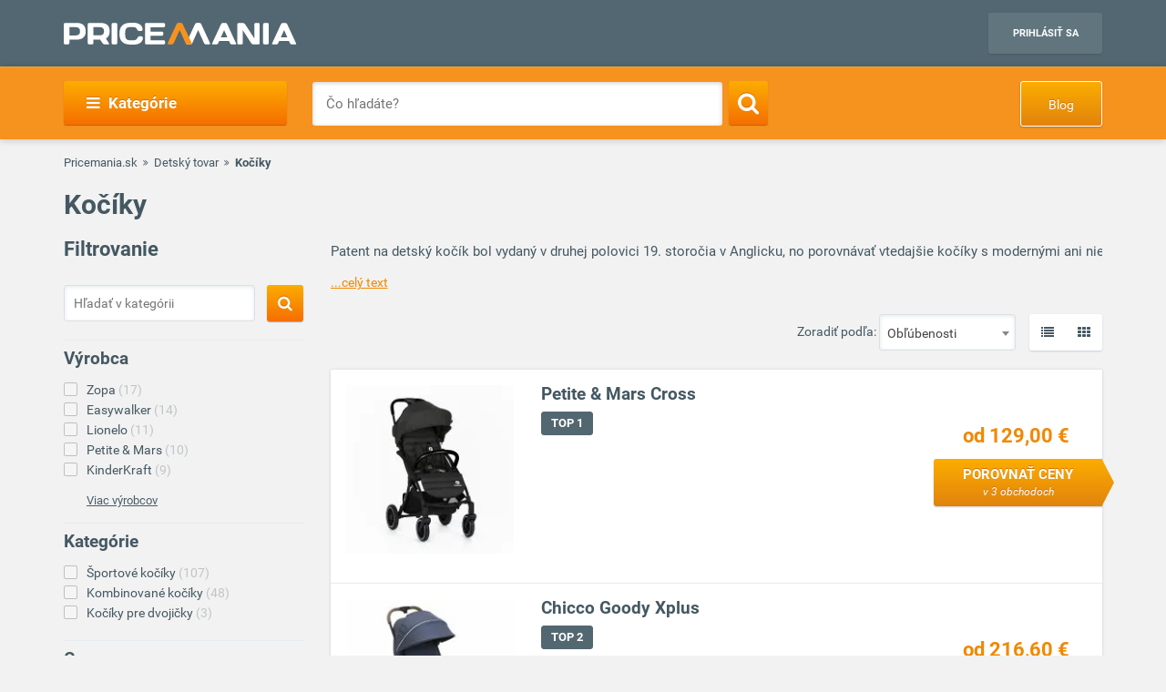

--- FILE ---
content_type: text/html; charset=UTF-8
request_url: https://www.pricemania.sk/kociky/
body_size: 45121
content:
        <!DOCTYPE html>
<html lang="sk">
    <head>
          
        <link rel="preload" as="font" href="/bundles/app/fonts/Roboto-Bold.woff2" crossorigin> 

                <!-- Hotjar Tracking Code for www.pricemania.sk -->

                        
        
                
        <!-- Google Tag Manager -->

        <script>(function(w,d,s,l,i){w[l]=w[l]||[];w[l].push({'gtm.start':
            new Date().getTime(),event:'gtm.js'});var f=d.getElementsByTagName(s)[0],
            j=d.createElement(s),dl=l!='dataLayer'?'&l='+l:'';j.async=true;j.src=
            'https://www.googletagmanager.com/gtm.js?id='+i+dl;f.parentNode.insertBefore(j,f);
    })(window,document,'script','dataLayer','GTM-5CSV2B');
</script>





        <!-- End Google Tag Manager -->
        <!-- Special audience -->
         <!-- Global site tag (gtag.js) - Google Analytics -->
<script async src="https://www.googletagmanager.com/gtag/js?id=UA-144296366-1&l=spDataLayer"></script>
<script>
  window.spDataLayer = window.spDataLayer || [];
  function spGtag(){spDataLayer.push(arguments);}
  spGtag('js', new Date());
  spGtag('config', 'UA-144296366-1');
</script>
<!-- End Global site tag (gtag.js) - Google Analytics -->

<!-- Facebook Pixel Code -->
<!-- End Facebook Pixel Code -->

<!-- INRES REMARKETING START v2smjs -->
<script data-cookiecategory="68publishers_ad_storage">
if (typeof g_ntscRmkQueue == "undefined") var g_ntscRmkQueue = [];
if (typeof g_ntscRmkQueueStore == "undefined") {function g_ntscRmkQueueStore(obj) {if (typeof obj == "object")
{ if (typeof g_ntscAd == "object") g_ntscAd.remarketing2(obj); else g_ntscRmkQueue.push(obj);}}}
</script>
<script data-cookiecategory="68publishers_ad_storage" src="https://inres.uspech.sk/js/rsysc.js" async></script>
<!-- INRES REMARKETING END v2smjs -->

<script data-cookiecategory="68publishers_ad_storage">
    function sendSpecialAudiences(lowestPrice,categories,brandName){
        const currentPriceLevel = getCurrentPriceLevel(lowestPrice);
        const currentCategory   = categories.length>0?categories[categories.length-1]:null;  

        spGtag('event', categories.join(">"), {'event_category' : currentCategory,
                                               'event_label'    : brandName,
                                               'value'    : currentPriceLevel
                                            }
        );
        /*
        fbq('trackCustom', 'customEvent', {content_category: currentCategory,
                                           content_name: categories.join(">"),
                                           content_type: brandName,
                                           value: currentPriceLevel
        });
        */

        g_ntscRmkQueueStore({
            t: 469,  /* tag id, do not change */
            e: ["Cat_"+currentCategory,"Tree_"+categories.join(">"),"Brand_"+brandName,"p"+currentPriceLevel],/* optional custom event(s), string or array of strings */
            p: null /* optional product id(s) for dynamic remarketing, string or array of strings */
        });
    }

    function sendSpecialAudiencesCategory(categories){
        const currentCategory   = categories.length>0?categories[categories.length-1]:null;

        spGtag('event', categories.join(">"), {'event_category' : currentCategory});
        
        /*
        fbq('trackCustom', 'customEvent', {content_category: currentCategory,
                                            content_name: categories.join(">"),
                                            }
        );
        */

        g_ntscRmkQueueStore({
            t: 469,  /* tag id, do not change */
            e: ["Cat_"+currentCategory,"Tree_"+categories.join(">")],/* optional custom event(s), string or array of strings */
            p: null /* optional product id(s) for dynamic remarketing, string or array of strings */
        });
    }

    function getCurrentPriceLevel(currentPrice){
        const priceLevels = [10,20,50,100,200,500,800,1000,1500,2000,3000,3001];   
        var currentLevel = priceLevels.reduce(function(prev, curr) {
            return (Math.abs(curr - currentPrice) < Math.abs(prev - currentPrice) ? curr : prev);
        });   
        return currentLevel;
    }
</script>



         <!-- End Special audience -->
        <script data-cookiecategory="68publishers_analytics_storage">
            (function(i,s,o,g,r,a,m){i['GoogleAnalyticsObject']=r;i[r]=i[r]||function(){
                        (i[r].q=i[r].q||[]).push(arguments)},i[r].l=1*new Date();a=s.createElement(o),
                    m=s.getElementsByTagName(o)[0];a.async=1;a.src=g;m.parentNode.insertBefore(a,m)
            })(window,document,'script','https://www.google-analytics.com/analytics.js','ga');
            /*ga('create', 'UA-3160519-1', 'auto');
            ga('send', 'pageview');*/
            ga('require', 'ecommerce');
            ga('require', 'displayfeatures');
        </script>
        <script async='async' src='https://www.googletagservices.com/tag/js/gpt.js'></script>
<script>
    var googletag = googletag || {};
    googletag.cmd = googletag.cmd || [];
</script>

<script data-cookiecategory="68publishers_ad_storage">
    window.onload = function(){
        var adunits = document.querySelectorAll('div[id^="div-gpt-ad-"]');
        var index = null;
        if(adunits.length){
            index = adunits[0].getAttribute('data-index');
        }
        if (/Android|webOS|iPhone|iPad|iPod|BlackBerry|IEMobile|Opera Mini/i.test(navigator.userAgent) === false) {

            switch (parseInt(index)) {
                case 0:
                    googletag.cmd.push(function () {
                        googletag.defineSlot('/165520697/PM.sk_1170x100_auto_moto', [[1170, 100], [970, 90]], 'div-gpt-ad-1499783508735-0').addService(googletag.pubads());
                        googletag.defineSlot('/165520697/PM.sk_160x600_automoto', [160, 600], 'div-gpt-ad-1499791093897-0').addService(googletag.pubads());
                        googletag.defineSlot('/165520697/PM.sk_1170x310', [[1170, 310], [970, 250]], 'div-gpt-ad-1499794169654-0').addService(googletag.pubads());
                        googletag.pubads().enableSingleRequest();
                        googletag.enableServices();
                    });
                    break;
                case 1:
                    googletag.cmd.push(function () {
                        googletag.defineSlot('/165520697/PM.sk_1170x100_biela_technika', [[1170, 100], [970, 90]], 'div-gpt-ad-1499783508735-1').addService(googletag.pubads());
                        googletag.defineSlot('/165520697/PM.sk_160x600_bielatechnika', [160, 600], 'div-gpt-ad-1499791093897-1').addService(googletag.pubads());
                        googletag.defineSlot('/165520697/PM.sk_1170x310_biela_technika', [[1170, 310], [970, 250]], 'div-gpt-ad-1499794169654-1').addService(googletag.pubads());
                        googletag.pubads().enableSingleRequest();
                        googletag.enableServices();
                    });
                    break;
                case 2:
                    googletag.cmd.push(function () {
                        googletag.defineSlot('/165520697/PM.sk_1170x100_chovatelske_potreby', [[1170, 100], [970, 90]], 'div-gpt-ad-1499783508735-2').addService(googletag.pubads());
                        googletag.defineSlot('/165520697/PM.sk_160x600_chovatelskepotreby', [160, 600], 'div-gpt-ad-1499791093897-2').addService(googletag.pubads());
                        googletag.defineSlot('/165520697/PM.sk_1170x310_chovatelske_potreby', [[1170, 310], [970, 250]], 'div-gpt-ad-1499794169654-2').addService(googletag.pubads());
                        googletag.pubads().enableSingleRequest();
                        googletag.enableServices();
                    });
                    break;
                case 3:
                    googletag.cmd.push(function () {
                        googletag.defineSlot('/165520697/PM.sk_1170x100_darcekove_predmety', [[1170, 100], [970, 90]], 'div-gpt-ad-1499783508735-3').addService(googletag.pubads());
                        googletag.defineSlot('/165520697/PM.sk_160x600_darcekovepredmety', [160, 600], 'div-gpt-ad-1499791093897-3').addService(googletag.pubads());
                        googletag.defineSlot('/165520697/PM.sk_1170x310_darcekove_predmety', [[1170, 310], [970, 250]], 'div-gpt-ad-1499794169654-3').addService(googletag.pubads());
                        googletag.pubads().enableSingleRequest();
                        googletag.enableServices();
                    });
                    break;
                case 4:
                    googletag.cmd.push(function () {
                        googletag.defineSlot('/165520697/PM.sk_1170x100_detsky_tovar', [[1170, 100], [970, 90]], 'div-gpt-ad-1499783508735-4').addService(googletag.pubads());
                        googletag.defineSlot('/165520697/PM.sk_160x600_detskytovar', [160, 600], 'div-gpt-ad-1499791093897-4').addService(googletag.pubads());
                        googletag.defineSlot('/165520697/PM.sk_1170x310_detsky_tovar', [[1170, 310], [970, 250]], 'div-gpt-ad-1499794169654-4').addService(googletag.pubads());
                        googletag.pubads().enableSingleRequest();
                        googletag.enableServices();
                    });
                    break;
                case 5:
                    googletag.cmd.push(function () {
                        googletag.defineSlot('/165520697/PM.sk_1170x100_dom_byt_zahrada', [[1170, 100], [970, 90]], 'div-gpt-ad-1499783508735-5').addService(googletag.pubads());
                        googletag.defineSlot('/165520697/PM.sk_160x600_dom_byt_zahrada', [160, 600], 'div-gpt-ad-1499791093897-5').addService(googletag.pubads());
                        googletag.defineSlot('/165520697/PM.sk_1170x310_dom_byt_zahrada', [[1170, 310], [970, 250]], 'div-gpt-ad-1499794169654-5').addService(googletag.pubads());
                        googletag.pubads().enableSingleRequest();
                        googletag.enableServices();
                    });
                    break;
                case 6:
                    googletag.cmd.push(function () {
                        googletag.defineSlot('/165520697/PM.sk_1170x100_eroticke_pomocky', [[1170, 100], [970, 90]], 'div-gpt-ad-1499783508735-6').addService(googletag.pubads());
                        googletag.defineSlot('/165520697/PM.sk_160x600_eroticke_pomocky', [160, 600], 'div-gpt-ad-1499791093897-6').addService(googletag.pubads());
                        googletag.defineSlot('/165520697/PM.sk_1170x310_eroticke_pomocky', [[1170, 310], [970, 250]], 'div-gpt-ad-1499794169654-6').addService(googletag.pubads());
                        googletag.pubads().enableSingleRequest();
                        googletag.enableServices();
                    });
                    break;
                case 7:
                    googletag.cmd.push(function () {
                        googletag.defineSlot('/165520697/PM.sk_1170x100_filmy_hudba', [[1170, 100], [970, 90]], 'div-gpt-ad-1499783508735-7').addService(googletag.pubads());
                        googletag.defineSlot('/165520697/PM.sk_160x600_filmy_hudba', [160, 600], 'div-gpt-ad-1499791093897-7').addService(googletag.pubads());
                        googletag.defineSlot('/165520697/PM.sk_1170x310_filmy_hudba', [[1170, 310], [970, 250]], 'div-gpt-ad-1499794169654-7').addService(googletag.pubads());
                        googletag.pubads().enableSingleRequest();
                        googletag.enableServices();
                    });
                    break;
                case 8:
                    googletag.cmd.push(function () {
                        googletag.defineSlot('/165520697/PM.sk_1170x100_foto', [[1170, 100], [970, 90]], 'div-gpt-ad-1499783508735-8').addService(googletag.pubads());
                        googletag.defineSlot('/165520697/PM.sk_160x600_foto', [160, 600], 'div-gpt-ad-1499791093897-8').addService(googletag.pubads());
                        googletag.defineSlot('/165520697/PM.sk_1170x310_foto', [[1170, 310], [970, 250]], 'div-gpt-ad-1499794169654-8').addService(googletag.pubads());
                        googletag.pubads().enableSingleRequest();
                        googletag.enableServices();
                    });
                    break;
                case 9:
                    googletag.cmd.push(function () {
                        googletag.defineSlot('/165520697/PM.sk_1170x100_herne_konzoly_hry', [[1170, 100], [970, 90]], 'div-gpt-ad-1499783508735-9').addService(googletag.pubads());
                        googletag.defineSlot('/165520697/PM.sk_160x600_herny_konzoly_hry', [160, 600], 'div-gpt-ad-1499791093897-9').addService(googletag.pubads());
                        googletag.defineSlot('/165520697/PM.sk_1170x310_herne_konzoly_hry', [[1170, 310], [970, 250]], 'div-gpt-ad-1499794169654-9').addService(googletag.pubads());
                        googletag.pubads().enableSingleRequest();
                        googletag.enableServices();
                    });
                    break;
                case 10:
                    googletag.cmd.push(function () {
                        googletag.defineSlot('/165520697/PM.sk_1170x100_hodinky_sperky', [[1170, 100], [970, 90]], 'div-gpt-ad-1499783508735-10').addService(googletag.pubads());
                        googletag.defineSlot('/165520697/PM.sk_160x600_hodinky_sperky', [160, 600], 'div-gpt-ad-1499791093897-10').addService(googletag.pubads());
                        googletag.defineSlot('/165520697/PM.sk_1170x310_hodinky_sperky', [[1170, 310], [970, 250]], 'div-gpt-ad-1499794169654-10').addService(googletag.pubads());
                        googletag.pubads().enableSingleRequest();
                        googletag.enableServices();
                    });
                    break;
                case 11:
                    googletag.cmd.push(function () {
                        googletag.defineSlot('/165520697/PM.sk_1170x100_HP', [[1170, 100], [970, 90]], 'div-gpt-ad-1499783508735-11').addService(googletag.pubads());
                        googletag.defineSlot('/165520697/PM.sk_1170x100_HP', [160, 600], 'div-gpt-ad-1499791093897-11').addService(googletag.pubads());
                        googletag.pubads().enableSingleRequest();
                        googletag.enableServices();
                    });
                    break;
                case 12:
                    googletag.cmd.push(function () {
                        googletag.defineSlot('/165520697/PM.sk_1170x100_hracky', [[1170, 100], [970, 90]], 'div-gpt-ad-1499783508735-12').addService(googletag.pubads());
                        googletag.defineSlot('/165520697/PM.sk_160x600_hracky', [160, 600], 'div-gpt-ad-1499791093897-12').addService(googletag.pubads());
                        googletag.defineSlot('/165520697/PM.sk_1170x310_hracky', [[1170, 310], [970, 250]], 'div-gpt-ad-1499794169654-12').addService(googletag.pubads());
                        googletag.pubads().enableSingleRequest();
                        googletag.enableServices();
                    });
                    break;
                case 13:
                    googletag.cmd.push(function () {
                        googletag.defineSlot('/165520697/PM.sk_1170x100_knihy', [[1170, 100], [970, 90]], 'div-gpt-ad-1499783508735-13').addService(googletag.pubads());
                        googletag.defineSlot('/165520697/PM.sk_160x600_knihy', [160, 600], 'div-gpt-ad-1499791093897-13').addService(googletag.pubads());
                        googletag.defineSlot('/165520697/PM.sk_1170x310_knihy', [[1170, 310], [970, 250]], 'div-gpt-ad-1499794169654-13').addService(googletag.pubads());
                        googletag.pubads().enableSingleRequest();
                        googletag.enableServices();
                    });

                    break;
                case 14:
                    googletag.cmd.push(function () {
                        googletag.defineSlot('/165520697/PM.sk_1170x100_oblecenie', [[1170, 100], [970, 90]], 'div-gpt-ad-1499783508735-14').addService(googletag.pubads());
                        googletag.defineSlot('/165520697/PM.sk_160x600_oblecenie', [160, 600], 'div-gpt-ad-1499791093897-14').addService(googletag.pubads());
                        googletag.defineSlot('/165520697/PM.sk_1170x310_oblecenie', [[1170, 310], [970, 250]], 'div-gpt-ad-1499794169654-14').addService(googletag.pubads());
                        googletag.pubads().enableSingleRequest();
                        googletag.enableServices();
                    });
                    break;
                case 15:
                    googletag.cmd.push(function () {
                        googletag.defineSlot('/165520697/PM.sk_1170x100_parfemy', [[1170, 100], [970, 90]], 'div-gpt-ad-1499783508735-15').addService(googletag.pubads());
                        googletag.defineSlot('/165520697/PM.sk_160x600_parfemy', [160, 600], 'div-gpt-ad-1499791093897-15').addService(googletag.pubads());
                        googletag.defineSlot('/165520697/PM.sk_1170x310_parfemy', [[1170, 310], [970, 250]], 'div-gpt-ad-1499794169654-15').addService(googletag.pubads());
                        googletag.pubads().enableSingleRequest();
                        googletag.enableServices();
                    });
                    break;
                case 16:
                    googletag.cmd.push(function () {
                        googletag.defineSlot('/165520697/PM.sk_1170x100_pocitace_kancelaria', [[1170, 100], [970, 90]], 'div-gpt-ad-1499783508735-16').addService(googletag.pubads());
                        googletag.defineSlot('/165520697/PM.sk_160x600_pocitace_kancelaria', [160, 600], 'div-gpt-ad-1499791093897-16').addService(googletag.pubads());
                        googletag.defineSlot('/165520697/PM.SK_1170x310_pocitace_kancelaria', [[1170, 310], [970, 250]], 'div-gpt-ad-1499794169654-16').addService(googletag.pubads());
                        googletag.pubads().enableSingleRequest();
                        googletag.enableServices();
                    });
                    break;
                case 17:
                    googletag.cmd.push(function () {
                        googletag.defineSlot('/165520697/PM.sk_1170x100_potraviny_napoje', [[1170, 100], [970, 90]], 'div-gpt-ad-1499783508735-17').addService(googletag.pubads());
                        googletag.defineSlot('/165520697/PM.sk_160x600_potraviny_napoje', [160, 600], 'div-gpt-ad-1499791093897-17').addService(googletag.pubads());
                        googletag.defineSlot('/165520697/PM.SK_1170x310_potraviny_napoje', [[1170, 310], [970, 250]], 'div-gpt-ad-1499794169654-17').addService(googletag.pubads());
                        googletag.pubads().enableSingleRequest();
                        googletag.enableServices();
                    });
                    break;
                case 18:
                    googletag.cmd.push(function () {
                        googletag.defineSlot('/165520697/PM.sk_1170x100_sport_hobby', [[1170, 100], [970, 90]], 'div-gpt-ad-1499783508735-18').addService(googletag.pubads());
                        googletag.defineSlot('/165520697/PM.sk_160x600_sport_hobby', [160, 600], 'div-gpt-ad-1499791093897-18').addService(googletag.pubads());
                        googletag.defineSlot('/165520697/PM.sk_1170x310_sport_hobby', [[1170, 310], [970, 250]], 'div-gpt-ad-1499794169654-18').addService(googletag.pubads());
                        googletag.pubads().enableSingleRequest();
                        googletag.enableServices();
                    });
                    break;
                case 19:
                    googletag.cmd.push(function () {
                        googletag.defineSlot('/165520697/PM.sk_1170x100_telefony', [[970, 90], [1170, 100]], 'div-gpt-ad-1499783508735-19').addService(googletag.pubads());
                        googletag.defineSlot('/165520697/PM.sk_160x600_telefony', [160, 600], 'div-gpt-ad-1499791093897-19').addService(googletag.pubads());
                        googletag.defineSlot('/165520697/PM.sk_1170x310_telefony', [[1170, 310], [970, 250]], 'div-gpt-ad-1499794169654-19').addService(googletag.pubads());
                        googletag.pubads().enableSingleRequest();
                        googletag.enableServices();
                    });
                    break;
                case 20:
                    googletag.cmd.push(function () {
                        googletag.defineSlot('/165520697/PM.sk_1170x100_tv_audio_video', [[1170, 100], [970, 90]], 'div-gpt-ad-1499783508735-20').addService(googletag.pubads());
                        googletag.defineSlot('/165520697/PM.sk_160x600_tv_audio_video', [160, 600], 'div-gpt-ad-1499791093897-20').addService(googletag.pubads());
                        googletag.defineSlot('/165520697/PM.sk_1170x310_tv_audio_video', [[1170, 310], [970, 250]], 'div-gpt-ad-1499794169654-20').addService(googletag.pubads());
                        googletag.pubads().enableSingleRequest();
                        googletag.enableServices();
                    });
                    break;
                case 21:
                    googletag.cmd.push(function () {
                        googletag.defineSlot('/165520697/PM.sk_1170x100_zdravie_krasa', [[1170, 100], [970, 90]], 'div-gpt-ad-1499783508735-21').addService(googletag.pubads());
                        googletag.defineSlot('/165520697/PM.sk_160x600_zdravie_krasa', [160, 600], 'div-gpt-ad-1499791093897-21').addService(googletag.pubads());
                        googletag.defineSlot('/165520697/PM.sk_1170x310_zdravie_krasa', [[1170, 310], [970, 250]], 'div-gpt-ad-1499794169654-21').addService(googletag.pubads());
                        googletag.pubads().enableSingleRequest();
                        googletag.enableServices();
                    });
                    break;
            }
        }

        var mapping = googletag.sizeMapping().
            addSize([1024, 768], [970, 90]).
            addSize([980, 690], [728, 90]).
            addSize([0, 0], [300, 250]).
            // Fits browsers of any size smaller than 640 x 480
            build();

        var detailMapping = googletag.sizeMapping().
            addSize([1024, 768], [970, 250]).
            addSize([980, 690], [728, 90]).
            addSize([0, 0], [300, 250]).
            // Fits browsers of any size smaller than 640 x 480
            build();

        googletag.cmd.push(function() {
            googletag.defineSlot('/165520697/PM.sk_1x1_eroticky', [1, 1], 'div-gpt-ad-1530726326820-4').addService(googletag.pubads());
            googletag.defineOutOfPageSlot('/165520697/PM.sk_1x1_foto', 'div-gpt-ad-1532618275542-0').addService(googletag.pubads());
                                    googletag.defineSlot('/165520697/PM.sk_RESP_listing_dolu',  [[970, 90], [728, 90], [300, 250]], 'div-gpt-ad-1523976142357-0').defineSizeMapping(mapping).setCollapseEmptyDiv(true).addService(googletag.pubads());
                                                googletag.pubads().enableSingleRequest();
            googletag.enableServices();
        });

        adunits.forEach(function (value, index) {
            googletag.cmd.push(function () {
                googletag.display(value.getAttribute('id'));
            });
        });
    }
</script>
        
                
        <meta charset="UTF-8">
        <meta name="viewport" content="width=device-width, initial-scale=1, maximum-scale=5">
        <meta name="msvalidate.01" content="312DBB1A83E66D89F160EF5F0DF49D7E" />
        <meta name="google-site-verification" content="0VCYG8xXRLsbvv2fSn_nxLuxcxC3SiapTdwEStnyx2Y" />
        <meta name="google-site-verification" content="FHQek_bWqeAHAE03H81OxkQxWIZ7jR7_OQg31BBqK7E" />
        <meta name="google-site-verification" content="gyKocCjAVZTgvpwCQMZAQ_4Bix5suLjLx72lOqu1WUM" />
        <meta name="google-site-verification" content="AiihjRFC5a7gYDuIg7GNyHlI-sH1-aj2tJHyxnVSMU8" />
        <meta name="google-site-verification" content="googlea80c41ffe18f198e.html" />

                    <link rel="canonical" href="/kociky/" />
        
                <link rel="icon" type="image/x-icon" href="/favicon.ico" />
        <link type="text/css" href="https://www.pricemania.sk/bundles/app/styles/styles.css?v=1.3.0" rel="stylesheet">
                <title>           Kočíky  od 55,00 € | Pricemania
   </title>
        <meta name="description" content="Hľadáte Kočíky? Porovnajte ceny, parametre, recenzie a hodnotenia 158 produktov na Pricemanii a ušetrite až do 60 %!">
        <meta name="keywords" content="">

                        
                                                                            <script data-cookiecategory="68publishers_functionality_storage">
        var IS_FULLTEXT =  false ;
    </script>
        
        
                        
    </head>
    <body>

    <!-- Google Tag Manager (noscript) -->
    <noscript><iframe src="https://www.googletagmanager.com/ns.html?id=GTM-5CSV2B"
                      height="0" width="0" style="display:none;visibility:hidden"></iframe></noscript>
    <!-- End Google Tag Manager (noscript) -->
            <header class="header" id="header">

    <div class="container">
        <div class="row">
            <div class="col-md-12 hidden-xs hidden-sm text-center" style="position: relative">
                            </div>
        </div>
        <div class="row">
            <div class="col-xs-12">
                <span class="button button--navigation-mobile visible-xs visible-sm">
                    <i class="fa fa-bars"></i>
                </span>
                <div class="logo">
                    <a href="/" title="Pricemania.sk">
                        <img src="https://www.pricemania.sk/bundles/app/img/logo-white.svg" alt="Pricemania.sk" width="255" height="24"/>
                    </a>
                </div>
                <div class="login">
                                                                
                    <a href="https://admin.pricemania.sk" target="_blank"
                       class="button button--login visible-md visible-lg">Prihlásiť sa</a>
                    <a href="https://admin.pricemania.sk" target="_blank" class="button--login-mobile visible-xs visible-sm" aria-label="Login">
                        <svg fill="#FFFFFF" viewBox="0 0 24 24" xmlns="http://www.w3.org/2000/svg">
                            <path d="M12 2C6.48 2 2 6.48 2 12s4.48 10 10 10 10-4.48 10-10S17.52 2 12 2zm0 3c1.66 0 3 1.34 3 3s-1.34 3-3 3-3-1.34-3-3 1.34-3 3-3zm0 14.2c-2.5 0-4.71-1.28-6-3.22.03-1.99 4-3.08 6-3.08 1.99 0 5.97 1.09 6 3.08-1.29 1.94-3.5 3.22-6 3.22z"></path>
                            <path d="M0 0h24v24H0z" fill="none"></path>
                        </svg>
                    </a>

                    
                                    </div>
            </div>
        </div>
    </div>
</header>

            <nav class="navigation">
            <div class="container">
                <div class="row">
                    <div class="col-md-12">
                        <div class="navigation__menu visible-md-inline-block visible-lg-inline-block">
        <a class="button button--navigation">
            <i class="fa fa-bars"></i>
            Kategórie
        </a>
        <ul class="navigation__list">
                            <li>
                    <a href="/auto-moto/" class="navigation__list_item">Auto moto</a>
                                    </li>
                            <li>
                    <a href="/biela-technika/" class="navigation__list_item">Biela technika</a>
                                    </li>
                            <li>
                    <a href="/chovatelske-potreby/" class="navigation__list_item">Chovateľské potreby</a>
                                    </li>
                            <li>
                    <a href="/darcekove-predmety/" class="navigation__list_item">Darčekové predmety</a>
                                    </li>
                            <li>
                    <a href="/detsky-tovar/" class="navigation__list_item">Detský tovar</a>
                                    </li>
                            <li>
                    <a href="/dom-byt-a-zahrada/" class="navigation__list_item">Dom, byt a záhrada</a>
                                    </li>
                            <li>
                    <a href="/eroticke-pomocky/" class="navigation__list_item">Erotické pomôcky</a>
                                    </li>
                            <li>
                    <a href="/filmy-a-hudba/" class="navigation__list_item">Filmy a hudba</a>
                                    </li>
                            <li>
                    <a href="/foto/" class="navigation__list_item">Foto</a>
                                    </li>
                            <li>
                    <a href="/herne-konzoly-a-hry/" class="navigation__list_item">Herné konzoly a hry</a>
                                    </li>
                            <li>
                    <a href="/hodinky-a-sperky/" class="navigation__list_item">Hodinky a šperky</a>
                                    </li>
                            <li>
                    <a href="/hracky/" class="navigation__list_item">Hračky</a>
                                    </li>
                            <li>
                    <a href="/knihy/" class="navigation__list_item">Knihy</a>
                                    </li>
                            <li>
                    <a href="/oblecenie/" class="navigation__list_item">Oblečenie</a>
                                    </li>
                            <li>
                    <a href="/parfemy/" class="navigation__list_item">Parfémy</a>
                                    </li>
                            <li>
                    <a href="/potraviny-a-napoje/" class="navigation__list_item">Potraviny a nápoje</a>
                                    </li>
                            <li>
                    <a href="/pocitace-a-kancelaria/" class="navigation__list_item">Počítače a kancelária</a>
                                    </li>
                            <li>
                    <a href="/tv-audio-video/" class="navigation__list_item">TV, audio, video</a>
                                    </li>
                            <li>
                    <a href="/telefony/" class="navigation__list_item">Telefóny</a>
                                    </li>
                            <li>
                    <a href="/zdravie-a-krasa/" class="navigation__list_item">Zdravie a krása</a>
                                    </li>
                            <li>
                    <a href="/sport-a-hobby/" class="navigation__list_item">Šport a hobby</a>
                                    </li>
                    </ul>
</div>

                        <form action="/" method="GET" name="frmSearch" id="frmSearch" class="navigation__search">
                    <input type="text" placeholder="Čo hľadáte?" autocomplete="off" maxlength="50" value="" name="q" id="q" />
    <button class="button button--search" type="submit" aria-label="Search"><i class="fa fa-search"></i></button>
    <div class="suggest-box">
    </div>
</form>
    <a href="https://blog.pricemania.sk" class="button button--orange button--discount hidden-xs hidden-sm" target="_blank">Blog</a>

                    </div>
                </div>
            </div>
        </nav>
    


        
    <div class="product-listing">

        <div class="container">

                        <div class="row">
    <div class="col-xs-12">
        <div class="breadcrumb_block">
            <ul>
                <li><a href="/">Pricemania.sk</a></li>

                                                                                    <li><a href="/detsky-tovar/">Detský tovar</a></li>
                                                                                            <li class="lastBreadcrumb">Kočíky </li>
                                                                        </ul>
        </div>
    </div>
</div>

            
                        <div class="row">
                <div class="col-xs-12">
                                            <h1 class="categoryNameH1">Kočíky</h1>
                                    </div>
            </div>
            


            <div class="row">

                                <div class="col-md-3 col-xs-12 col-sm-12">
    <div class="filters-wrapper">
        <form method="POST" name="frmSideSearch" id="frmSideSearch">
                <h3>Filtrovanie</h3>
                            <div class="category-search">
                    <input type="text" class="category-search__input" placeholder="Hľadať v kategórii" name="sq" id="sq" value="" />
                    <button class="button button--search sqSearch" aria-label="Search">
                        <i class="search-btn fa fa-search"></i>
                    </button>
                    <div class="clearfix"></div>
                </div>
            
            <div class="row">
                                    

<div class="col-md-12 col-sm-6 col-xs-12">
    <div class="filter-list">
        <h4>Výrobca</h4>
        <ul class="sbmUl">
                            <li class="sbmLi " >
                                        <a href="/kociky/?vyrobca=zopa" data-manufacturer-id="2690" data-slug="zopa">Zopa<span> (17)</span></a>
                </li>
                            <li class="sbmLi " >
                                        <a href="/kociky/?vyrobca=easywalker" data-manufacturer-id="14249" data-slug="easywalker">Easywalker<span> (14)</span></a>
                </li>
                            <li class="sbmLi " >
                                        <a href="/kociky/?vyrobca=lionelo" data-manufacturer-id="24978" data-slug="lionelo">Lionelo<span> (11)</span></a>
                </li>
                            <li class="sbmLi " >
                                        <a href="/kociky/?vyrobca=petite-mars" data-manufacturer-id="23988" data-slug="petite-mars">Petite &amp; Mars<span> (10)</span></a>
                </li>
                            <li class="sbmLi " >
                                        <a href="/kociky/?vyrobca=kinderkraft" data-manufacturer-id="21855" data-slug="kinderkraft">KinderKraft<span> (9)</span></a>
                </li>
                                                                                                                                                                                                                                                                                                                                                                                                                                                                                                                                                                                                                                                                                                                                                                                                                                                                                                                                                                                                                                                                                                                                                                                                </ul>

                    
            <div class="filter-list__show-more">
                <a class="filter-show-more hidden" href="javascript:void(0)" data-buttonopen="Skryť výrobcov" data-buttonclosed="Viac výrobcov">Viac výrobcov</a>

                <div class="filter-list">
                    <ul>
                                                 <li>
                                                        <a href="/kociky/?vyrobca=abc-design" data-manufacturer-id="6417">ABC Design<span> (6)</span></a>
                          </li>
                                                 <li>
                                                        <a href="/kociky/?vyrobca=anex" data-manufacturer-id="14869">Anex<span> (2)</span></a>
                          </li>
                                                 <li>
                                                        <a href="/kociky/?vyrobca=asalvo" data-manufacturer-id="32461">Asalvo<span> (1)</span></a>
                          </li>
                                                 <li>
                                                        <a href="/kociky/?vyrobca=baby-jogger" data-manufacturer-id="13334">Baby Jogger<span> (3)</span></a>
                          </li>
                                                 <li>
                                                        <a href="/kociky/?vyrobca=babystyle" data-manufacturer-id="26159">Babystyle<span> (1)</span></a>
                          </li>
                                                 <li>
                                                        <a href="/kociky/?vyrobca=bebeconfort" data-manufacturer-id="39236">Bebeconfort<span> (1)</span></a>
                          </li>
                                                 <li>
                                                        <a href="/kociky/?vyrobca=bomimi" data-manufacturer-id="26162">Bomimi<span> (2)</span></a>
                          </li>
                                                 <li>
                                                        <a href="/kociky/?vyrobca=britax-romer" data-manufacturer-id="8646">Britax Römer<span> (2)</span></a>
                          </li>
                                                 <li>
                                                        <a href="/kociky/?vyrobca=bumprider" data-manufacturer-id="16876">Bumprider<span> (1)</span></a>
                          </li>
                                                 <li>
                                                        <a href="/kociky/?vyrobca=cam" data-manufacturer-id="7708">CAM<span> (4)</span></a>
                          </li>
                                                 <li>
                                                        <a href="/kociky/?vyrobca=camini" data-manufacturer-id="27941">Camini<span> (2)</span></a>
                          </li>
                                                 <li>
                                                        <a href="/kociky/?vyrobca=caretero" data-manufacturer-id="2757">Caretero<span> (6)</span></a>
                          </li>
                                                 <li>
                                                        <a href="/kociky/?vyrobca=casualplay" data-manufacturer-id="3771">Casualplay<span> (3)</span></a>
                          </li>
                                                 <li>
                                                        <a href="/kociky/?vyrobca=chicco" data-manufacturer-id="1131">Chicco<span> (4)</span></a>
                          </li>
                                                 <li>
                                                        <a href="/kociky/?vyrobca=childhome" data-manufacturer-id="29846">Childhome<span> (1)</span></a>
                          </li>
                                                 <li>
                                                        <a href="/kociky/?vyrobca=coto-baby" data-manufacturer-id="8510">Coto Baby<span> (2)</span></a>
                          </li>
                                                 <li>
                                                        <a href="/kociky/?vyrobca=cybex" data-manufacturer-id="7089">Cybex<span> (4)</span></a>
                          </li>
                                                 <li>
                                                        <a href="/kociky/?vyrobca=espiro" data-manufacturer-id="2745">Espiro<span> (1)</span></a>
                          </li>
                                                 <li>
                                                        <a href="/kociky/?vyrobca=foppapedretti" data-manufacturer-id="29203">Foppapedretti<span> (1)</span></a>
                          </li>
                                                 <li>
                                                        <a href="/kociky/?vyrobca=freeon" data-manufacturer-id="21341">FreeOn<span> (2)</span></a>
                          </li>
                                                 <li>
                                                        <a href="/kociky/?vyrobca=graco" data-manufacturer-id="7094">Graco<span> (3)</span></a>
                          </li>
                                                 <li>
                                                        <a href="/kociky/?vyrobca=hauck" data-manufacturer-id="5766">Hauck<span> (7)</span></a>
                          </li>
                                                 <li>
                                                        <a href="/kociky/?vyrobca=inglesina" data-manufacturer-id="3665">Inglesina<span> (5)</span></a>
                          </li>
                                                 <li>
                                                        <a href="/kociky/?vyrobca=jane" data-manufacturer-id="7553">Jané<span> (3)</span></a>
                          </li>
                                                 <li>
                                                        <a href="/kociky/?vyrobca=joie" data-manufacturer-id="20622">Joie<span> (2)</span></a>
                          </li>
                                                 <li>
                                                        <a href="/kociky/?vyrobca=mamas-papas" data-manufacturer-id="3630">Mamas &amp; Papas<span> (1)</span></a>
                          </li>
                                                 <li>
                                                        <a href="/kociky/?vyrobca=maxi-cosi" data-manufacturer-id="3623">Maxi-Cosi<span> (6)</span></a>
                          </li>
                                                 <li>
                                                        <a href="/kociky/?vyrobca=mima" data-manufacturer-id="22096">Mima<span> (1)</span></a>
                          </li>
                                                 <li>
                                                        <a href="/kociky/?vyrobca=momi" data-manufacturer-id="39224">MoMi<span> (1)</span></a>
                          </li>
                                                 <li>
                                                        <a href="/kociky/?vyrobca=muuvo" data-manufacturer-id="32355">Muuvo<span> (1)</span></a>
                          </li>
                                                 <li>
                                                        <a href="/kociky/?vyrobca=neonato" data-manufacturer-id="5544">Neonato<span> (3)</span></a>
                          </li>
                                                 <li>
                                                        <a href="/kociky/?vyrobca=noordi" data-manufacturer-id="24905">Noordi<span> (1)</span></a>
                          </li>
                                                 <li>
                                                        <a href="/kociky/?vyrobca=play" data-manufacturer-id="14891">Play<span> (1)</span></a>
                          </li>
                                                 <li>
                                                        <a href="/kociky/?vyrobca=recaro" data-manufacturer-id="2711">Recaro<span> (1)</span></a>
                          </li>
                                                 <li>
                                                        <a href="/kociky/?vyrobca=safety-1st" data-manufacturer-id="14763">Safety 1St<span> (1)</span></a>
                          </li>
                                                 <li>
                                                        <a href="/kociky/?vyrobca=silver-cross" data-manufacturer-id="717">Silver Cross<span> (2)</span></a>
                          </li>
                                                 <li>
                                                        <a href="/kociky/?vyrobca=thule" data-manufacturer-id="3525">Thule<span> (1)</span></a>
                          </li>
                                                 <li>
                                                        <a href="/kociky/?vyrobca=tutis" data-manufacturer-id="29064">Tutis<span> (3)</span></a>
                          </li>
                                                 <li>
                                                        <a href="/kociky/?vyrobca=valco-baby" data-manufacturer-id="14183">Valco Baby<span> (4)</span></a>
                          </li>
                                                 <li>
                                                        <a href="/kociky/?vyrobca=zuma-kids" data-manufacturer-id="29824">Zuma Kids<span> (1)</span></a>
                          </li>
                                           </ul>
                </div>

                 <div class="popup">
                    <a href="#" class="close-popup">
                        <i class="fa fa-times"></i>
                    </a>
                    <div class="row popup__manufacturer-list">
                                                    <div class="col-md-6 col-sm-6 col-xs-12">
                                <div class="filter-list">
                                    <ul>
                                                                                    <li class="sbmLi sbmPopupLi" id="sbmPopupLiabc-design">
                                                                                                <a href="/kociky/?vyrobca=abc-design" data-manufacturer-id="6417" data-slug="abc-design">ABC Design<span> (6)</span></a>
                                            </li>
                                                                                    <li class="sbmLi sbmPopupLi" id="sbmPopupLianex">
                                                                                                <a href="/kociky/?vyrobca=anex" data-manufacturer-id="14869" data-slug="anex">Anex<span> (2)</span></a>
                                            </li>
                                                                                    <li class="sbmLi sbmPopupLi" id="sbmPopupLiasalvo">
                                                                                                <a href="/kociky/?vyrobca=asalvo" data-manufacturer-id="32461" data-slug="asalvo">Asalvo<span> (1)</span></a>
                                            </li>
                                                                                    <li class="sbmLi sbmPopupLi" id="sbmPopupLibaby-jogger">
                                                                                                <a href="/kociky/?vyrobca=baby-jogger" data-manufacturer-id="13334" data-slug="baby-jogger">Baby Jogger<span> (3)</span></a>
                                            </li>
                                                                                    <li class="sbmLi sbmPopupLi" id="sbmPopupLibabystyle">
                                                                                                <a href="/kociky/?vyrobca=babystyle" data-manufacturer-id="26159" data-slug="babystyle">Babystyle<span> (1)</span></a>
                                            </li>
                                                                                    <li class="sbmLi sbmPopupLi" id="sbmPopupLibebeconfort">
                                                                                                <a href="/kociky/?vyrobca=bebeconfort" data-manufacturer-id="39236" data-slug="bebeconfort">Bebeconfort<span> (1)</span></a>
                                            </li>
                                                                                    <li class="sbmLi sbmPopupLi" id="sbmPopupLibomimi">
                                                                                                <a href="/kociky/?vyrobca=bomimi" data-manufacturer-id="26162" data-slug="bomimi">Bomimi<span> (2)</span></a>
                                            </li>
                                                                                    <li class="sbmLi sbmPopupLi" id="sbmPopupLibritax-romer">
                                                                                                <a href="/kociky/?vyrobca=britax-romer" data-manufacturer-id="8646" data-slug="britax-romer">Britax Römer<span> (2)</span></a>
                                            </li>
                                                                                    <li class="sbmLi sbmPopupLi" id="sbmPopupLibumprider">
                                                                                                <a href="/kociky/?vyrobca=bumprider" data-manufacturer-id="16876" data-slug="bumprider">Bumprider<span> (1)</span></a>
                                            </li>
                                                                                    <li class="sbmLi sbmPopupLi" id="sbmPopupLicam">
                                                                                                <a href="/kociky/?vyrobca=cam" data-manufacturer-id="7708" data-slug="cam">CAM<span> (4)</span></a>
                                            </li>
                                                                                    <li class="sbmLi sbmPopupLi" id="sbmPopupLicamini">
                                                                                                <a href="/kociky/?vyrobca=camini" data-manufacturer-id="27941" data-slug="camini">Camini<span> (2)</span></a>
                                            </li>
                                                                                    <li class="sbmLi sbmPopupLi" id="sbmPopupLicaretero">
                                                                                                <a href="/kociky/?vyrobca=caretero" data-manufacturer-id="2757" data-slug="caretero">Caretero<span> (6)</span></a>
                                            </li>
                                                                                    <li class="sbmLi sbmPopupLi" id="sbmPopupLicasualplay">
                                                                                                <a href="/kociky/?vyrobca=casualplay" data-manufacturer-id="3771" data-slug="casualplay">Casualplay<span> (3)</span></a>
                                            </li>
                                                                                    <li class="sbmLi sbmPopupLi" id="sbmPopupLichicco">
                                                                                                <a href="/kociky/?vyrobca=chicco" data-manufacturer-id="1131" data-slug="chicco">Chicco<span> (4)</span></a>
                                            </li>
                                                                                    <li class="sbmLi sbmPopupLi" id="sbmPopupLichildhome">
                                                                                                <a href="/kociky/?vyrobca=childhome" data-manufacturer-id="29846" data-slug="childhome">Childhome<span> (1)</span></a>
                                            </li>
                                                                                    <li class="sbmLi sbmPopupLi" id="sbmPopupLicoto-baby">
                                                                                                <a href="/kociky/?vyrobca=coto-baby" data-manufacturer-id="8510" data-slug="coto-baby">Coto Baby<span> (2)</span></a>
                                            </li>
                                                                                    <li class="sbmLi sbmPopupLi" id="sbmPopupLicybex">
                                                                                                <a href="/kociky/?vyrobca=cybex" data-manufacturer-id="7089" data-slug="cybex">Cybex<span> (4)</span></a>
                                            </li>
                                                                                    <li class="sbmLi sbmPopupLi" id="sbmPopupLiespiro">
                                                                                                <a href="/kociky/?vyrobca=espiro" data-manufacturer-id="2745" data-slug="espiro">Espiro<span> (1)</span></a>
                                            </li>
                                                                                    <li class="sbmLi sbmPopupLi" id="sbmPopupLifoppapedretti">
                                                                                                <a href="/kociky/?vyrobca=foppapedretti" data-manufacturer-id="29203" data-slug="foppapedretti">Foppapedretti<span> (1)</span></a>
                                            </li>
                                                                                    <li class="sbmLi sbmPopupLi" id="sbmPopupLifreeon">
                                                                                                <a href="/kociky/?vyrobca=freeon" data-manufacturer-id="21341" data-slug="freeon">FreeOn<span> (2)</span></a>
                                            </li>
                                                                            </ul>
                                </div>
                            </div>
                                                    <div class="col-md-6 col-sm-6 col-xs-12">
                                <div class="filter-list">
                                    <ul>
                                                                                    <li class="sbmLi sbmPopupLi" id="sbmPopupLigraco">
                                                                                                <a href="/kociky/?vyrobca=graco" data-manufacturer-id="7094" data-slug="graco">Graco<span> (3)</span></a>
                                            </li>
                                                                                    <li class="sbmLi sbmPopupLi" id="sbmPopupLihauck">
                                                                                                <a href="/kociky/?vyrobca=hauck" data-manufacturer-id="5766" data-slug="hauck">Hauck<span> (7)</span></a>
                                            </li>
                                                                                    <li class="sbmLi sbmPopupLi" id="sbmPopupLiinglesina">
                                                                                                <a href="/kociky/?vyrobca=inglesina" data-manufacturer-id="3665" data-slug="inglesina">Inglesina<span> (5)</span></a>
                                            </li>
                                                                                    <li class="sbmLi sbmPopupLi" id="sbmPopupLijane">
                                                                                                <a href="/kociky/?vyrobca=jane" data-manufacturer-id="7553" data-slug="jane">Jané<span> (3)</span></a>
                                            </li>
                                                                                    <li class="sbmLi sbmPopupLi" id="sbmPopupLijoie">
                                                                                                <a href="/kociky/?vyrobca=joie" data-manufacturer-id="20622" data-slug="joie">Joie<span> (2)</span></a>
                                            </li>
                                                                                    <li class="sbmLi sbmPopupLi" id="sbmPopupLimamas-papas">
                                                                                                <a href="/kociky/?vyrobca=mamas-papas" data-manufacturer-id="3630" data-slug="mamas-papas">Mamas &amp; Papas<span> (1)</span></a>
                                            </li>
                                                                                    <li class="sbmLi sbmPopupLi" id="sbmPopupLimaxi-cosi">
                                                                                                <a href="/kociky/?vyrobca=maxi-cosi" data-manufacturer-id="3623" data-slug="maxi-cosi">Maxi-Cosi<span> (6)</span></a>
                                            </li>
                                                                                    <li class="sbmLi sbmPopupLi" id="sbmPopupLimima">
                                                                                                <a href="/kociky/?vyrobca=mima" data-manufacturer-id="22096" data-slug="mima">Mima<span> (1)</span></a>
                                            </li>
                                                                                    <li class="sbmLi sbmPopupLi" id="sbmPopupLimomi">
                                                                                                <a href="/kociky/?vyrobca=momi" data-manufacturer-id="39224" data-slug="momi">MoMi<span> (1)</span></a>
                                            </li>
                                                                                    <li class="sbmLi sbmPopupLi" id="sbmPopupLimuuvo">
                                                                                                <a href="/kociky/?vyrobca=muuvo" data-manufacturer-id="32355" data-slug="muuvo">Muuvo<span> (1)</span></a>
                                            </li>
                                                                                    <li class="sbmLi sbmPopupLi" id="sbmPopupLineonato">
                                                                                                <a href="/kociky/?vyrobca=neonato" data-manufacturer-id="5544" data-slug="neonato">Neonato<span> (3)</span></a>
                                            </li>
                                                                                    <li class="sbmLi sbmPopupLi" id="sbmPopupLinoordi">
                                                                                                <a href="/kociky/?vyrobca=noordi" data-manufacturer-id="24905" data-slug="noordi">Noordi<span> (1)</span></a>
                                            </li>
                                                                                    <li class="sbmLi sbmPopupLi" id="sbmPopupLiplay">
                                                                                                <a href="/kociky/?vyrobca=play" data-manufacturer-id="14891" data-slug="play">Play<span> (1)</span></a>
                                            </li>
                                                                                    <li class="sbmLi sbmPopupLi" id="sbmPopupLirecaro">
                                                                                                <a href="/kociky/?vyrobca=recaro" data-manufacturer-id="2711" data-slug="recaro">Recaro<span> (1)</span></a>
                                            </li>
                                                                                    <li class="sbmLi sbmPopupLi" id="sbmPopupLisafety-1st">
                                                                                                <a href="/kociky/?vyrobca=safety-1st" data-manufacturer-id="14763" data-slug="safety-1st">Safety 1St<span> (1)</span></a>
                                            </li>
                                                                                    <li class="sbmLi sbmPopupLi" id="sbmPopupLisilver-cross">
                                                                                                <a href="/kociky/?vyrobca=silver-cross" data-manufacturer-id="717" data-slug="silver-cross">Silver Cross<span> (2)</span></a>
                                            </li>
                                                                                    <li class="sbmLi sbmPopupLi" id="sbmPopupLithule">
                                                                                                <a href="/kociky/?vyrobca=thule" data-manufacturer-id="3525" data-slug="thule">Thule<span> (1)</span></a>
                                            </li>
                                                                                    <li class="sbmLi sbmPopupLi" id="sbmPopupLitutis">
                                                                                                <a href="/kociky/?vyrobca=tutis" data-manufacturer-id="29064" data-slug="tutis">Tutis<span> (3)</span></a>
                                            </li>
                                                                                    <li class="sbmLi sbmPopupLi" id="sbmPopupLivalco-baby">
                                                                                                <a href="/kociky/?vyrobca=valco-baby" data-manufacturer-id="14183" data-slug="valco-baby">Valco Baby<span> (4)</span></a>
                                            </li>
                                                                                    <li class="sbmLi sbmPopupLi" id="sbmPopupLizuma-kids">
                                                                                                <a href="/kociky/?vyrobca=zuma-kids" data-manufacturer-id="29824" data-slug="zuma-kids">Zuma Kids<span> (1)</span></a>
                                            </li>
                                                                            </ul>
                                </div>
                            </div>
                                            </div>
                </div>
            </div>

         
    </div>
</div>
                                                    

<div class="col-md-12 col-sm-6 col-xs-12">
    <div class="filter-list filter-list__category" style="display:block">
        <h4>Kategórie</h4>
        
        <ul class="sbcUl">
                            <li class="sbcLi ">
                                        <a href="/sportove-kociky/" data-category-id=2653 data-slug="sportove-kociky">Športové kočíky<span> (107)</span></a>
                </li>
                            <li class="sbcLi ">
                                        <a href="/kombinovane-kociky/" data-category-id=2644 data-slug="kombinovane-kociky">Kombinované kočíky<span> (48)</span></a>
                </li>
                            <li class="sbcLi ">
                                        <a href="/kociky-pre-dvojicky/" data-category-id=2645 data-slug="kociky-pre-dvojicky">Kočíky pre dvojičky<span> (3)</span></a>
                </li>
                                </ul>

         
        
    </div>
</div>
                                                    <div class="col-md-12 col-sm-6 col-xs-12">
    <div class="filter-list">
                                                                <h4>Cena</h4>
        <input
            id="price-slider"
            class="slider-wrapper price"
            type="text"
            name="price"
            data-provide="slider"
            data-slider-min="55"
            data-slider-max="1299"
            data-slider-step="10"
            data-slider-value="[ 55, 1299]"
            data-slider-tooltip="hide"
            data-slider-handle="square"
            >
        <div class="slider-inputs">
            <input type="text" data-min="55" value="55" class="slider-input min price" name="cena_od" id="cena_od" />
            -
            <input type="text" data-max="1299" value="1299" class="slider-input max price" name="cena_do" id="cena_do" />
            <button class="submit-button button button--orange searchByPrice">
                <i class="fa fa-check"></i>
            </button>
        </div>
    </div>
</div>
                                                    <div class="col-md-12 col-sm-6 col-xs-12" style="margin-top:10px"> 
                        <a href="https://www.pricemania.sk/kociky/?zoradit_podla=najnizsej_ceny"> Zobraziť najlacnejšie Kočíky</a>
                    </div> 
                                                                        
<style>
.accordion {
  cursor: pointer;
  width: 100%;
  border: none;
  text-align: left;
  outline: none;
  transition: 0.4s;
  margin-bottom: 0px !important;
}

.accordion.active {
  margin-bottom: 15px !important;
}

.accordion:after {
  content: "\f107";
  color: #333;
  right: 0px;
  position: absolute;
  font-family: "FontAwesome"
}

.accordion.active:after {
  content: "\f106";
}

.accordion-panel {
  padding: 0 18px;
  max-height: 0;
  overflow: hidden;
  transition: max-height 0.2s ease-out;
}
</style>

<div id="filter_list_parameter_wrapper" class="col-md-12 col-sm-6 col-xs-12">

</div>
                                    
                <div class="col-md-12 hidden-xs hidden-sm text-center">
                    <div id="div-gpt-ad-1499791093897-4" data-index="4" style="height:600px; width:160px; margin: 30px auto;">
                    </div>
                </div>
            </div>
        </form>
        <div class="row visible-sm visible-xs mt15">
            <div class="col-sm-4 col-xs-12">
                <button type="button" class="button button--orange btn-block btn-responsive plFilterClose">Zobraziť vybrané</button>
            </div>
            <div class="col-sm-4 col-xs-12">
                <button type="button" class="button button--neutral btn-block btn-responsive plFilterReset">Zrušiť filter</button>
            </div>
        </div>
                <h3 class="hidden-xs hidden-sm">Novinky v kategórií</h3>
        <div class="hidden-xs hidden-sm product-detail__box">
                                           
                    <p><span>1.&nbsp;</span><a href="/kociky-pre-dvojicky/graco-duorider/">Graco Duorider</a></p>
                                          
                               
                    <p><span>2.&nbsp;</span><a href="/kociky-pre-dvojicky/graco-duorider/">Graco Duorider</a></p>
                                          
                               
                    <p><span>3.&nbsp;</span><a href="/sportove-kociky/cybex-balios-s-lux/">Cybex Balios S Lux</a></p>
                                          
                               
                    <p><span>4.&nbsp;</span><a href="/sportove-kociky/bebeconfort-cloudy/">Bebeconfort Cloudy</a></p>
                                          
                               
                    <p><span>5.&nbsp;</span><a href="/sportove-kociky/maxi-cosi-eva-2-essential/">Maxi-Cosi Eva 2 Essential</a></p>
                                          
                               
                    <p><span>6.&nbsp;</span><a href="/sportove-kociky/graco-breaze-lite-2/">Graco Breaze Lite 2</a></p>
                                          
                               
                    <p><span>7.&nbsp;</span><a href="/sportove-kociky/britax-romer-smile-5z/">Britax Römer Smile 5Z</a></p>
                                          
                               
                    <p><span>8.&nbsp;</span><a href="/sportove-kociky/inglesina-maior/">Inglesina Maior</a></p>
                                          
                               
                    <p><span>9.&nbsp;</span><a href="/sportove-kociky/inglesina-now/">Inglesina Now</a></p>
                                          
                               
                    <p><span>10.&nbsp;</span><a href="/sportove-kociky/bomimi-basty-air/">Bomimi Basty Air</a></p>
                                          
                               
                    <p><span>11.&nbsp;</span><a href="/sportove-kociky/inglesina-quid2/">Inglesina Quid2</a></p>
                                          
                               
                    <p><span>12.&nbsp;</span><a href="/sportove-kociky/recaro-lexa/">Recaro Lexa</a></p>
                                          
                               
                    <p><span>13.&nbsp;</span><a href="/sportove-kociky/petite-mars-street2-air/">Petite &amp; Mars Street2 Air</a></p>
                                          
                               
                    <p><span>14.&nbsp;</span><a href="/sportove-kociky/maxi-cosi-soho/">Maxi-Cosi Soho</a></p>
                                          
                               
                    <p><span>15.&nbsp;</span><a href="/sportove-kociky/cam-off-road/">CAM Off-Road</a></p>
                                          
                               
                    <p><span>16.&nbsp;</span><a href="/sportove-kociky/cybex-melio/">Cybex Melio</a></p>
                                          
                               
                    <p><span>17.&nbsp;</span><a href="/sportove-kociky/cybex-melio/">Cybex Melio</a></p>
                                          
                               
                    <p><span>18.&nbsp;</span><a href="/sportove-kociky/asalvo-tokio/">Asalvo Tokio</a></p>
                                          
                               
                    <p><span>19.&nbsp;</span><a href="/sportove-kociky/asalvo-tokio/">Asalvo Tokio</a></p>
                                          
                               
                    <p><span>20.&nbsp;</span><a href="/sportove-kociky/babystyle-egg-z/">Babystyle Egg Z</a></p>
                                          
                               
                    <p><span>21.&nbsp;</span><a href="/sportove-kociky/babystyle-egg-z/">Babystyle Egg Z</a></p>
                                          
                               
                    <p><span>22.&nbsp;</span><a href="/sportove-kociky/abc-design-samba-2/">ABC Design Samba 2</a></p>
                                          
                               
                    <p><span>23.&nbsp;</span><a href="/sportove-kociky/abc-design-samba-2/">ABC Design Samba 2</a></p>
                                          
                               
                    <p><span>24.&nbsp;</span><a href="/sportove-kociky/abc-design-salsa-5/">ABC Design Salsa 5</a></p>
                                          
                               
                    <p><span>25.&nbsp;</span><a href="/sportove-kociky/abc-design-salsa-5/">ABC Design Salsa 5</a></p>
                                          
                               
                    <p><span>26.&nbsp;</span><a href="/sportove-kociky/abc-design-ping-3-trekking/">ABC Design Ping 3 Trekkin...</a></p>
                                          
                               
                    <p><span>27.&nbsp;</span><a href="/sportove-kociky/hauck-rapid-3r-8393352/">Hauck Rapid 3R</a></p>
                                          
                               
                    <p><span>28.&nbsp;</span><a href="/sportove-kociky/hauck-shop-n-care/">Hauck Shop N Care</a></p>
                                          
                               
                    <p><span>29.&nbsp;</span><a href="/sportove-kociky/hauck-shop-n-care/">Hauck Shop N Care</a></p>
                                          
                               
                    <p><span>30.&nbsp;</span><a href="/sportove-kociky/hauck-runner-3/">Hauck Runner 3</a></p>
                                          
                               
                    <p><span>31.&nbsp;</span><a href="/sportove-kociky/hauck-runner-3/">Hauck Runner 3</a></p>
                                          
                               
                    <p><span>32.&nbsp;</span><a href="/sportove-kociky/hauck-rapid-3-air/">Hauck Rapid 3 Air</a></p>
                                          
                               
                    <p><span>33.&nbsp;</span><a href="/sportove-kociky/lionelo-cama/">Lionelo Cama</a></p>
                                          
                               
                    <p><span>34.&nbsp;</span><a href="/sportove-kociky/lionelo-cama/">Lionelo Cama</a></p>
                                          
                               
                    <p><span>35.&nbsp;</span><a href="/sportove-kociky/lionelo-annet-tour/">Lionelo Annet Tour</a></p>
                                          
                               
                    <p><span>36.&nbsp;</span><a href="/sportove-kociky/lionelo-annet-tour/">Lionelo Annet Tour</a></p>
                                          
                               
                    <p><span>37.&nbsp;</span><a href="/sportove-kociky/thule-urban-glide-3/">Thule Urban Glide 3</a></p>
                                          
                               
                    <p><span>38.&nbsp;</span><a href="/sportove-kociky/thule-urban-glide-3/">Thule Urban Glide 3</a></p>
                                          
                               
                    <p><span>39.&nbsp;</span><a href="/sportove-kociky/silver-cross-clic/">Silver Cross Clic</a></p>
                                          
                               
                    <p><span>40.&nbsp;</span><a href="/sportove-kociky/bomimi-ligero/">Bomimi Ligero</a></p>
                                          
                               
                    <p><span>41.&nbsp;</span><a href="/sportove-kociky/bomimi-ligero/">Bomimi Ligero</a></p>
                                          
                               
                    <p><span>42.&nbsp;</span><a href="/sportove-kociky/hauck-travel-n-care-plus/">Hauck Travel N Care Plus</a></p>
                                          
                               
                    <p><span>43.&nbsp;</span><a href="/sportove-kociky/hauck-travel-n-care-plus/">Hauck Travel N Care Plus</a></p>
                                          
                    </div>
            </div>
</div>
                
                                <div class="col-md-9 col-xs-12 col-sm-12">
                     
                        <div class="row">
                            <div class="col-md-12">
                                <div id="listing-links" class="row">
                                                                                                        </div>
                                                            </div>
                        </div>
                                        
                                            <div class="row">
                            <div class="col-md-12">
                                <section class="product-listing__seo">
                                    <p> 
                                        Patent na detský kočík bol vydaný v druhej polovici 19. storočia v Anglicku, no porovnávať vtedajšie kočíky s modernými ani nie je možné. Boli väčšie, neforemné, ťahali sa a vyrábali z úplne iných materiálov (napr. z prútia). Dnes si mamičky kočík pre svoje dieťa vyberajú nielen podľa pohodlnosti a príjemných materiálov, ale aj podľa zaujímavo riešeného dizajnu. V ponuke sú golfové, športové, kombinované, hlboké kočiare a aj modely pre dvojičky, ktorých kúpou cez internet môžete výrazne ušetriť.
                                    </p>
                                    <button class="button button--show-more">...celý text</button>
                                </section>
                                <section class="product-listing__seo_double" style="display:none">
                                    <div class="short-description"> </div>
                                    <div class="description-wrapper">
                                        <div class="description"> </div>
                                        <button class="button button--show-more">Celý text</button>
                                    </div>
                                </section>
                            </div>
                        </div> 
                    
                    <div class="row">
    <div class="col-md-12">
        <div class="product-listing__show-filter visible-sm visible-xs">
            <button type="button" class="button button--orange" id="show-filter">Zobraziť filter</button>
        </div>
        <div class="product-listing__display">
            <a class="button button--switch setDataView" data-view="plRow"><i class="fa fa-list" aria-hidden="true"></i></a>
            <a class="button button--switch setDataView" data-view="plGrid"><i class="fa fa-th" aria-hidden="true"></i></a>
        </div>
        <div class="product-listing__filter">
            <span class="hidden-xs">Zoradiť podľa:</span>
                        <select name="zoradit_podla" id="zoradit_podla" style="width: 150px">
                <option value="oblubenosti"> <a href="https://www.pricemania.sk/">Obľúbenosti </a> </option>
                <option value="najnizsej_ceny"> <a href="https://www.pricemania.sk/">Najnižšej ceny </a> </option>
                <option value="najvyssej_ceny"> <a href="https://www.pricemania.sk/">Najvyššej ceny </a> </option>
            </select>
        </div>
    </div>
</div>

                                        
                                            <div class="product-listing__rows productList">

                    <div class="row product-row ">
            <div class="col-md-12">
                <div class="product-row__item-wrapper">
                                                            <div class="product-row__item product-row__item-clickable divLink" data-href="/sportove-kociky/petite-mars-cross/">
                                            <div class="row ">
                            <div class="col-md-3 col-sm-3 col-xs-4">
                                <div class="product-row__image">
                                                                            <a href="/sportove-kociky/petite-mars-cross/">
                                       
                                    <img src="/assets/product/8254042/listing_image.jpg" 
                                    alt="Petite &amp; Mars Cross - cena, porovnanie"
                                    onerror="this.src='https://www.pricemania.sk/notfound_big.jpg';"
                                                                        >
                                    </a>
                                                                    </div>
                            </div>
                            <div class="col-md-6 col-sm-6 col-xs-8">
                                <div class="product-row__description">
                                    <h2>
                                                                                    <a href="/sportove-kociky/petite-mars-cross/">
                                            
                                                Petite &amp; Mars Cross
                                            </a>
                                    </h2>   
                                                                        
                                                                            <div style="product-row__widgets">
                                            <span class="topBadge topBadge--rows">
                                                <a class="product-row__topBadge-link" href="/sportove-kociky/top20/"> 
                                                    TOP 1
                                                </a>
                                            </span>
                                        </div>
                                     
                                    <p>
                                                                                    
                                                                            </p>
                                </div>
                            </div>
                            <div class="col-md-3 col-md-offset-0 col-sm-offset-0 col-sm-3 col-xs-offset-4 col-xs-8">
                                                                    <div class="product-row__price">
                                        <a class="product-row__price-link" href="/sportove-kociky/petite-mars-cross/">
                                            <div class="hidden-lg hidden-md hidden-sm">
                                                od 129,00 €
                                            </div>
                                            <div class="hidden-xs">
                                                od 129,00 €
                                            </div>
                                        </a>
                                    </div>
                                    
                                    <div class="button button--compare hidden-xs">
                                        <a class="product-row__compare-link" href="/sportove-kociky/petite-mars-cross/">
                                            Porovnať ceny <span>v 3 obchodoch</span>
                                        </a>
                                    </div>
                                    
                                    



                                                            </div>

                            
                            
                        </div>
                    </div>
                                    </div>
            </div>
        </div>
        
        
                    <div class="row product-row ">
            <div class="col-md-12">
                <div class="product-row__item-wrapper">
                                                            <div class="product-row__item product-row__item-clickable divLink" data-href="/sportove-kociky/chicco-goody-xplus/">
                                            <div class="row ">
                            <div class="col-md-3 col-sm-3 col-xs-4">
                                <div class="product-row__image">
                                                                            <a href="/sportove-kociky/chicco-goody-xplus/">
                                       
                                    <img src="/assets/product/8307720/listing_image.jpg" 
                                    alt="Chicco Goody Xplus - cena, porovnanie"
                                    onerror="this.src='https://www.pricemania.sk/notfound_big.jpg';"
                                                                        >
                                    </a>
                                                                    </div>
                            </div>
                            <div class="col-md-6 col-sm-6 col-xs-8">
                                <div class="product-row__description">
                                    <h2>
                                                                                    <a href="/sportove-kociky/chicco-goody-xplus/">
                                            
                                                Chicco Goody Xplus
                                            </a>
                                    </h2>   
                                                                        
                                                                            <div style="product-row__widgets">
                                            <span class="topBadge topBadge--rows">
                                                <a class="product-row__topBadge-link" href="/sportove-kociky/top20/"> 
                                                    TOP 2
                                                </a>
                                            </span>
                                        </div>
                                     
                                    <p>
                                                                                    
                                                                            </p>
                                </div>
                            </div>
                            <div class="col-md-3 col-md-offset-0 col-sm-offset-0 col-sm-3 col-xs-offset-4 col-xs-8">
                                                                    <div class="product-row__price">
                                        <a class="product-row__price-link" href="/sportove-kociky/chicco-goody-xplus/">
                                            <div class="hidden-lg hidden-md hidden-sm">
                                                od 216,60 €
                                            </div>
                                            <div class="hidden-xs">
                                                od 216,60 €
                                            </div>
                                        </a>
                                    </div>
                                    
                                    <div class="button button--compare hidden-xs">
                                        <a class="product-row__compare-link" href="/sportove-kociky/chicco-goody-xplus/">
                                            Porovnať ceny <span>v 4 obchodoch</span>
                                        </a>
                                    </div>
                                    
                                    



                                                            </div>

                            
                            
                        </div>
                    </div>
                                    </div>
            </div>
        </div>
        
        
                    <div class="row product-row ">
            <div class="col-md-12">
                <div class="product-row__item-wrapper">
                                                            <div class="product-row__item product-row__item-clickable divLink" data-href="/sportove-kociky/zopa-quiq-2/">
                                            <div class="row ">
                            <div class="col-md-3 col-sm-3 col-xs-4">
                                <div class="product-row__image">
                                                                            <a href="/sportove-kociky/zopa-quiq-2/">
                                       
                                    <img src="/assets/product/8257040/listing_image.jpg" 
                                    alt="Zopa Quiq 2 - cena, porovnanie"
                                    onerror="this.src='https://www.pricemania.sk/notfound_big.jpg';"
                                                                        >
                                    </a>
                                                                    </div>
                            </div>
                            <div class="col-md-6 col-sm-6 col-xs-8">
                                <div class="product-row__description">
                                    <h2>
                                                                                    <a href="/sportove-kociky/zopa-quiq-2/">
                                            
                                                Zopa Quiq 2
                                            </a>
                                    </h2>   
                                                                        
                                                                            <div style="product-row__widgets">
                                            <span class="topBadge topBadge--rows">
                                                <a class="product-row__topBadge-link" href="/sportove-kociky/top20/"> 
                                                    TOP 3
                                                </a>
                                            </span>
                                        </div>
                                     
                                    <p>
                                                                                    
                                                                            </p>
                                </div>
                            </div>
                            <div class="col-md-3 col-md-offset-0 col-sm-offset-0 col-sm-3 col-xs-offset-4 col-xs-8">
                                                                    <div class="product-row__price">
                                        <a class="product-row__price-link" href="/sportove-kociky/zopa-quiq-2/">
                                            <div class="hidden-lg hidden-md hidden-sm">
                                                od 209,99 €
                                            </div>
                                            <div class="hidden-xs">
                                                od 209,99 €
                                            </div>
                                        </a>
                                    </div>
                                    
                                    <div class="button button--compare hidden-xs">
                                        <a class="product-row__compare-link" href="/sportove-kociky/zopa-quiq-2/">
                                            Porovnať ceny <span>v 3 obchodoch</span>
                                        </a>
                                    </div>
                                    
                                    



                                                            </div>

                            
                            
                        </div>
                    </div>
                                    </div>
            </div>
        </div>
        
        
                    <div class="row product-row ">
            <div class="col-md-12">
                <div class="product-row__item-wrapper">
                                                            <div class="product-row__item product-row__item-clickable divLink" data-href="/kombinovane-kociky/easywalker-set-xxl-harvey5-premium/">
                                            <div class="row ">
                            <div class="col-md-3 col-sm-3 col-xs-4">
                                <div class="product-row__image">
                                                                            <a href="/kombinovane-kociky/easywalker-set-xxl-harvey5-premium/">
                                       
                                    <img src="/assets/product/8253933/listing_image.jpg" 
                                    alt="Easywalker Set XXL Harvey5 Premium - cena, porovnanie"
                                    onerror="this.src='https://www.pricemania.sk/notfound_big.jpg';"
                                                                        >
                                    </a>
                                                                    </div>
                            </div>
                            <div class="col-md-6 col-sm-6 col-xs-8">
                                <div class="product-row__description">
                                    <h2>
                                                                                    <a href="/kombinovane-kociky/easywalker-set-xxl-harvey5-premium/">
                                            
                                                Easywalker Set XXL Harvey5 Premium
                                            </a>
                                    </h2>   
                                                                        
                                                                            <div style="product-row__widgets">
                                            <span class="topBadge topBadge--rows">
                                                <a class="product-row__topBadge-link" href="/kombinovane-kociky/top20/"> 
                                                    TOP 4
                                                </a>
                                            </span>
                                        </div>
                                     
                                    <p>
                                                                                    
                                                                            </p>
                                </div>
                            </div>
                            <div class="col-md-3 col-md-offset-0 col-sm-offset-0 col-sm-3 col-xs-offset-4 col-xs-8">
                                                                    <div class="product-row__price">
                                        <a class="product-row__price-link" href="/kombinovane-kociky/easywalker-set-xxl-harvey5-premium/">
                                            <div class="hidden-lg hidden-md hidden-sm">
                                                od 732,90 €
                                            </div>
                                            <div class="hidden-xs">
                                                od 732,90 €
                                            </div>
                                        </a>
                                    </div>
                                    
                                    <div class="button button--compare hidden-xs">
                                        <a class="product-row__compare-link" href="/kombinovane-kociky/easywalker-set-xxl-harvey5-premium/">
                                            Porovnať ceny <span>v 3 obchodoch</span>
                                        </a>
                                    </div>
                                    
                                    



                                                            </div>

                            
                            
                        </div>
                    </div>
                                    </div>
            </div>
        </div>
        
        
                    <div class="row product-row ">
            <div class="col-md-12">
                <div class="product-row__item-wrapper">
                                                            <div class="product-row__item product-row__item-clickable divLink" data-href="/sportove-kociky/easywalker-jackey2/">
                                            <div class="row ">
                            <div class="col-md-3 col-sm-3 col-xs-4">
                                <div class="product-row__image">
                                                                            <a href="/sportove-kociky/easywalker-jackey2/">
                                       
                                    <img src="/assets/product/8307718/listing_image.jpg" 
                                    alt="Easywalker Jackey2 - cena, porovnanie"
                                    onerror="this.src='https://www.pricemania.sk/notfound_big.jpg';"
                                                                        >
                                    </a>
                                                                    </div>
                            </div>
                            <div class="col-md-6 col-sm-6 col-xs-8">
                                <div class="product-row__description">
                                    <h2>
                                                                                    <a href="/sportove-kociky/easywalker-jackey2/">
                                            
                                                Easywalker Jackey2
                                            </a>
                                    </h2>   
                                                                        
                                                                            <div style="product-row__widgets">
                                            <span class="topBadge topBadge--rows">
                                                <a class="product-row__topBadge-link" href="/sportove-kociky/top20/"> 
                                                    TOP 5
                                                </a>
                                            </span>
                                        </div>
                                     
                                    <p>
                                                                                    
                                                                            </p>
                                </div>
                            </div>
                            <div class="col-md-3 col-md-offset-0 col-sm-offset-0 col-sm-3 col-xs-offset-4 col-xs-8">
                                                                    <div class="product-row__price">
                                        <a class="product-row__price-link" href="/sportove-kociky/easywalker-jackey2/">
                                            <div class="hidden-lg hidden-md hidden-sm">
                                                od 211,90 €
                                            </div>
                                            <div class="hidden-xs">
                                                od 211,90 €
                                            </div>
                                        </a>
                                    </div>
                                    
                                    <div class="button button--compare hidden-xs">
                                        <a class="product-row__compare-link" href="/sportove-kociky/easywalker-jackey2/">
                                            Porovnať ceny <span>v 3 obchodoch</span>
                                        </a>
                                    </div>
                                    
                                    



                                                            </div>

                            
                            
                        </div>
                    </div>
                                    </div>
            </div>
        </div>
        
        
                    <div class="row product-row ">
            <div class="col-md-12">
                <div class="product-row__item-wrapper">
                                                            <div class="product-row__item product-row__item-clickable divLink" data-href="/sportove-kociky/easywalker-jackey2-xl/">
                                            <div class="row ">
                            <div class="col-md-3 col-sm-3 col-xs-4">
                                <div class="product-row__image">
                                                                            <a href="/sportove-kociky/easywalker-jackey2-xl/">
                                       
                                    <img src="/assets/product/8307719/listing_image.jpg" 
                                    alt="Easywalker Jackey2 XL - cena, porovnanie"
                                    onerror="this.src='https://www.pricemania.sk/notfound_big.jpg';"
                                                                        >
                                    </a>
                                                                    </div>
                            </div>
                            <div class="col-md-6 col-sm-6 col-xs-8">
                                <div class="product-row__description">
                                    <h2>
                                                                                    <a href="/sportove-kociky/easywalker-jackey2-xl/">
                                            
                                                Easywalker Jackey2 XL
                                            </a>
                                    </h2>   
                                                                        
                                                                            <div style="product-row__widgets">
                                            <span class="topBadge topBadge--rows">
                                                <a class="product-row__topBadge-link" href="/sportove-kociky/top20/"> 
                                                    TOP 6
                                                </a>
                                            </span>
                                        </div>
                                     
                                    <p>
                                                                                    
                                                                            </p>
                                </div>
                            </div>
                            <div class="col-md-3 col-md-offset-0 col-sm-offset-0 col-sm-3 col-xs-offset-4 col-xs-8">
                                                                    <div class="product-row__price">
                                        <a class="product-row__price-link" href="/sportove-kociky/easywalker-jackey2-xl/">
                                            <div class="hidden-lg hidden-md hidden-sm">
                                                od 207,90 €
                                            </div>
                                            <div class="hidden-xs">
                                                od 207,90 €
                                            </div>
                                        </a>
                                    </div>
                                    
                                    <div class="button button--compare hidden-xs">
                                        <a class="product-row__compare-link" href="/sportove-kociky/easywalker-jackey2-xl/">
                                            Porovnať ceny <span>v 3 obchodoch</span>
                                        </a>
                                    </div>
                                    
                                    



                                                            </div>

                            
                            
                        </div>
                    </div>
                                    </div>
            </div>
        </div>
        
        
                    <div class="row product-row ">
            <div class="col-md-12">
                <div class="product-row__item-wrapper">
                                                            <div class="product-row__item product-row__item-clickable divLink" data-href="/kombinovane-kociky/easywalker-set-xxl-harvey5/">
                                            <div class="row ">
                            <div class="col-md-3 col-sm-3 col-xs-4">
                                <div class="product-row__image">
                                                                            <a href="/kombinovane-kociky/easywalker-set-xxl-harvey5/">
                                       
                                    <img src="/assets/product/8253934/listing_image.jpg" 
                                    alt="Easywalker Set XXL Harvey5 - cena, porovnanie"
                                    onerror="this.src='https://www.pricemania.sk/notfound_big.jpg';"
                                                                        >
                                    </a>
                                                                    </div>
                            </div>
                            <div class="col-md-6 col-sm-6 col-xs-8">
                                <div class="product-row__description">
                                    <h2>
                                                                                    <a href="/kombinovane-kociky/easywalker-set-xxl-harvey5/">
                                            
                                                Easywalker Set XXL Harvey5
                                            </a>
                                    </h2>   
                                                                        
                                                                            <div style="product-row__widgets">
                                            <span class="topBadge topBadge--rows">
                                                <a class="product-row__topBadge-link" href="/kombinovane-kociky/top20/"> 
                                                    TOP 7
                                                </a>
                                            </span>
                                        </div>
                                     
                                    <p>
                                                                                    
                                                                            </p>
                                </div>
                            </div>
                            <div class="col-md-3 col-md-offset-0 col-sm-offset-0 col-sm-3 col-xs-offset-4 col-xs-8">
                                                                    <div class="product-row__price">
                                        <a class="product-row__price-link" href="/kombinovane-kociky/easywalker-set-xxl-harvey5/">
                                            <div class="hidden-lg hidden-md hidden-sm">
                                                od 621,90 €
                                            </div>
                                            <div class="hidden-xs">
                                                od 621,90 €
                                            </div>
                                        </a>
                                    </div>
                                    
                                    <div class="button button--compare hidden-xs">
                                        <a class="product-row__compare-link" href="/kombinovane-kociky/easywalker-set-xxl-harvey5/">
                                            Porovnať ceny <span>v 3 obchodoch</span>
                                        </a>
                                    </div>
                                    
                                    



                                                            </div>

                            
                            
                        </div>
                    </div>
                                    </div>
            </div>
        </div>
        
        
                    <div class="row product-row ">
            <div class="col-md-12">
                <div class="product-row__item-wrapper">
                                                            <div class="product-row__item product-row__item-clickable divLink" data-href="/sportove-kociky/momi-estelle/">
                                            <div class="row ">
                            <div class="col-md-3 col-sm-3 col-xs-4">
                                <div class="product-row__image">
                                                                            <a href="/sportove-kociky/momi-estelle/">
                                       
                                    <img src="/assets/product/8274552/listing_image.jpg" 
                                    alt="MoMi Estelle - cena, porovnanie"
                                    onerror="this.src='https://www.pricemania.sk/notfound_big.jpg';"
                                                                        >
                                    </a>
                                                                    </div>
                            </div>
                            <div class="col-md-6 col-sm-6 col-xs-8">
                                <div class="product-row__description">
                                    <h2>
                                                                                    <a href="/sportove-kociky/momi-estelle/">
                                            
                                                MoMi Estelle
                                            </a>
                                    </h2>   
                                                                        
                                                                            <div style="product-row__widgets">
                                            <span class="topBadge topBadge--rows">
                                                <a class="product-row__topBadge-link" href="/sportove-kociky/top20/"> 
                                                    TOP 8
                                                </a>
                                            </span>
                                        </div>
                                     
                                    <p>
                                                                                    MoMi - Športový kočík ESTELLE Dakar Klasická čierna farba a jemný vzor robia MoMi ESTELLE DAKAR neuveriteľne šik, elegantný a nadčasový. Kočík je dodávaný so zodpovedajúcim nánožníkom.MoMi Estelle DAKAR je terénna verzia najpredávanejšieho kočíka MoMi ESTELLE. Je rovnako manévrovateľný, kompaktný a ľahký, ...
                                                                            </p>
                                </div>
                            </div>
                            <div class="col-md-3 col-md-offset-0 col-sm-offset-0 col-sm-3 col-xs-offset-4 col-xs-8">
                                                                    <div class="product-row__price">
                                        <a class="product-row__price-link" href="/sportove-kociky/momi-estelle/">
                                            <div class="hidden-lg hidden-md hidden-sm">
                                                od 109,78 €
                                            </div>
                                            <div class="hidden-xs">
                                                od 109,78 €
                                            </div>
                                        </a>
                                    </div>
                                    
                                    <div class="button button--compare hidden-xs">
                                        <a class="product-row__compare-link" href="/sportove-kociky/momi-estelle/">
                                            Porovnať ceny <span>v 3 obchodoch</span>
                                        </a>
                                    </div>
                                    
                                    



                                                            </div>

                            
                            
                        </div>
                    </div>
                                    </div>
            </div>
        </div>
        
        
                    <div class="row product-row ">
            <div class="col-md-12">
                <div class="product-row__item-wrapper">
                                                            <div class="product-row__item product-row__item-clickable divLink" data-href="/sportove-kociky/kinderkraft-rine/">
                                            <div class="row ">
                            <div class="col-md-3 col-sm-3 col-xs-4">
                                <div class="product-row__image">
                                                                            <a href="/sportove-kociky/kinderkraft-rine/">
                                       
                                    <img src="/assets/product/8208258/listing_image.jpg" 
                                    alt="KinderKraft Rine - cena, porovnanie"
                                    onerror="this.src='https://www.pricemania.sk/notfound_big.jpg';"
                                                                        >
                                    </a>
                                                                    </div>
                            </div>
                            <div class="col-md-6 col-sm-6 col-xs-8">
                                <div class="product-row__description">
                                    <h2>
                                                                                    <a href="/sportove-kociky/kinderkraft-rine/">
                                            
                                                KinderKraft Rine
                                            </a>
                                    </h2>   
                                                                        
                                                                            <div style="product-row__widgets">
                                            <span class="topBadge topBadge--rows">
                                                <a class="product-row__topBadge-link" href="/sportove-kociky/top20/"> 
                                                    TOP 9
                                                </a>
                                            </span>
                                        </div>
                                     
                                    <p>
                                                                                    
                                                                            </p>
                                </div>
                            </div>
                            <div class="col-md-3 col-md-offset-0 col-sm-offset-0 col-sm-3 col-xs-offset-4 col-xs-8">
                                                                    <div class="product-row__price">
                                        <a class="product-row__price-link" href="/sportove-kociky/kinderkraft-rine/">
                                            <div class="hidden-lg hidden-md hidden-sm">
                                                od 115,40 €
                                            </div>
                                            <div class="hidden-xs">
                                                od 115,40 €
                                            </div>
                                        </a>
                                    </div>
                                    
                                    <div class="button button--compare hidden-xs">
                                        <a class="product-row__compare-link" href="/sportove-kociky/kinderkraft-rine/">
                                            Porovnať ceny <span>v 3 obchodoch</span>
                                        </a>
                                    </div>
                                    
                                    



                                                            </div>

                            
                            
                        </div>
                    </div>
                                    </div>
            </div>
        </div>
        
        
                    <div class="row product-row ">
            <div class="col-md-12">
                <div class="product-row__item-wrapper">
                                                            <div class="product-row__item product-row__item-clickable divLink" data-href="/sportove-kociky/kinderkraft-nubi-2/">
                                            <div class="row ">
                            <div class="col-md-3 col-sm-3 col-xs-4">
                                <div class="product-row__image">
                                                                            <a href="/sportove-kociky/kinderkraft-nubi-2/">
                                       
                                    <img src="/assets/product/8208260/listing_image.jpg" 
                                    alt="KinderKraft Nubi 2 - cena, porovnanie"
                                    onerror="this.src='https://www.pricemania.sk/notfound_big.jpg';"
                                                                        >
                                    </a>
                                                                    </div>
                            </div>
                            <div class="col-md-6 col-sm-6 col-xs-8">
                                <div class="product-row__description">
                                    <h2>
                                                                                    <a href="/sportove-kociky/kinderkraft-nubi-2/">
                                            
                                                KinderKraft Nubi 2
                                            </a>
                                    </h2>   
                                                                        
                                                                            <div style="product-row__widgets">
                                            <span class="topBadge topBadge--rows">
                                                <a class="product-row__topBadge-link" href="/sportove-kociky/top20/"> 
                                                    TOP 10
                                                </a>
                                            </span>
                                        </div>
                                     
                                    <p>
                                                                                    
                                                                            </p>
                                </div>
                            </div>
                            <div class="col-md-3 col-md-offset-0 col-sm-offset-0 col-sm-3 col-xs-offset-4 col-xs-8">
                                                                    <div class="product-row__price">
                                        <a class="product-row__price-link" href="/sportove-kociky/kinderkraft-nubi-2/">
                                            <div class="hidden-lg hidden-md hidden-sm">
                                                od 157,00 €
                                            </div>
                                            <div class="hidden-xs">
                                                od 157,00 €
                                            </div>
                                        </a>
                                    </div>
                                    
                                    <div class="button button--compare hidden-xs">
                                        <a class="product-row__compare-link" href="/sportove-kociky/kinderkraft-nubi-2/">
                                            Porovnať ceny <span>v 2 obchodoch</span>
                                        </a>
                                    </div>
                                    
                                    



                                                            </div>

                            
                            
                        </div>
                    </div>
                                    </div>
            </div>
        </div>
        
        
                    <div class="row product-row ">
            <div class="col-md-12">
                <div class="product-row__item-wrapper">
                                                            <div class="product-row__item product-row__item-clickable divLink" data-href="/sportove-kociky/kinderkraft-apino/">
                                            <div class="row ">
                            <div class="col-md-3 col-sm-3 col-xs-4">
                                <div class="product-row__image">
                                                                            <a href="/sportove-kociky/kinderkraft-apino/">
                                       
                                    <img src="/assets/product/8307726/listing_image.jpg" 
                                    alt="KinderKraft Apino - cena, porovnanie"
                                    onerror="this.src='https://www.pricemania.sk/notfound_big.jpg';"
                                                                        >
                                    </a>
                                                                    </div>
                            </div>
                            <div class="col-md-6 col-sm-6 col-xs-8">
                                <div class="product-row__description">
                                    <h2>
                                                                                    <a href="/sportove-kociky/kinderkraft-apino/">
                                            
                                                KinderKraft Apino
                                            </a>
                                    </h2>   
                                                                        
                                                                            <div style="product-row__widgets">
                                            <span class="topBadge topBadge--rows">
                                                <a class="product-row__topBadge-link" href="/sportove-kociky/top20/"> 
                                                    TOP 11
                                                </a>
                                            </span>
                                        </div>
                                     
                                    <p>
                                                                                    
                                                                            </p>
                                </div>
                            </div>
                            <div class="col-md-3 col-md-offset-0 col-sm-offset-0 col-sm-3 col-xs-offset-4 col-xs-8">
                                                                    <div class="product-row__price">
                                        <a class="product-row__price-link" href="/sportove-kociky/kinderkraft-apino/">
                                            <div class="hidden-lg hidden-md hidden-sm">
                                                od 143,90 €
                                            </div>
                                            <div class="hidden-xs">
                                                od 143,90 €
                                            </div>
                                        </a>
                                    </div>
                                    
                                    <div class="button button--compare hidden-xs">
                                        <a class="product-row__compare-link" href="/sportove-kociky/kinderkraft-apino/">
                                            Porovnať ceny <span>v 3 obchodoch</span>
                                        </a>
                                    </div>
                                    
                                    



                                                            </div>

                            
                            
                        </div>
                    </div>
                                    </div>
            </div>
        </div>
        
        
                    <div class="row product-row ">
            <div class="col-md-12">
                <div class="product-row__item-wrapper">
                                                            <div class="product-row__item product-row__item-clickable divLink" data-href="/sportove-kociky/zopa-move-cross-3/">
                                            <div class="row ">
                            <div class="col-md-3 col-sm-3 col-xs-4">
                                <div class="product-row__image">
                                                                            <a href="/sportove-kociky/zopa-move-cross-3/">
                                       
                                    <img src="/assets/product/8340082/listing_image.jpg" 
                                    alt="Zopa Move Cross 3 - cena, porovnanie"
                                    onerror="this.src='https://www.pricemania.sk/notfound_big.jpg';"
                                                                        >
                                    </a>
                                                                    </div>
                            </div>
                            <div class="col-md-6 col-sm-6 col-xs-8">
                                <div class="product-row__description">
                                    <h2>
                                                                                    <a href="/sportove-kociky/zopa-move-cross-3/">
                                            
                                                Zopa Move Cross 3
                                            </a>
                                    </h2>   
                                                                        
                                                                            <div style="product-row__widgets">
                                            <span class="topBadge topBadge--rows">
                                                <a class="product-row__topBadge-link" href="/sportove-kociky/top20/"> 
                                                    TOP 12
                                                </a>
                                            </span>
                                        </div>
                                     
                                    <p>
                                                                                    
                                                                            </p>
                                </div>
                            </div>
                            <div class="col-md-3 col-md-offset-0 col-sm-offset-0 col-sm-3 col-xs-offset-4 col-xs-8">
                                                                    <div class="product-row__price">
                                        <a class="product-row__price-link" href="/sportove-kociky/zopa-move-cross-3/">
                                            <div class="hidden-lg hidden-md hidden-sm">
                                                od 469,00 €
                                            </div>
                                            <div class="hidden-xs">
                                                od 469,00 €
                                            </div>
                                        </a>
                                    </div>
                                    
                                    <div class="button button--compare hidden-xs">
                                        <a class="product-row__compare-link" href="/sportove-kociky/zopa-move-cross-3/">
                                            Porovnať ceny <span>v 2 obchodoch</span>
                                        </a>
                                    </div>
                                    
                                    



                                                            </div>

                            
                            
                        </div>
                    </div>
                                    </div>
            </div>
        </div>
        
        
                    <div class="row product-row ">
            <div class="col-md-12">
                <div class="product-row__item-wrapper">
                                                            <div class="product-row__item product-row__item-clickable divLink" data-href="/sportove-kociky/espiro-only-way/">
                                            <div class="row ">
                            <div class="col-md-3 col-sm-3 col-xs-4">
                                <div class="product-row__image">
                                                                            <a href="/sportove-kociky/espiro-only-way/">
                                       
                                    <img src="/assets/product/8208229/listing_image.jpg" 
                                    alt="Espiro Only Way - cena, porovnanie"
                                    onerror="this.src='https://www.pricemania.sk/notfound_big.jpg';"
                                                                        >
                                    </a>
                                                                    </div>
                            </div>
                            <div class="col-md-6 col-sm-6 col-xs-8">
                                <div class="product-row__description">
                                    <h2>
                                                                                    <a href="/sportove-kociky/espiro-only-way/">
                                            
                                                Espiro Only Way
                                            </a>
                                    </h2>   
                                                                        
                                                                            <div style="product-row__widgets">
                                            <span class="topBadge topBadge--rows">
                                                <a class="product-row__topBadge-link" href="/sportove-kociky/top20/"> 
                                                    TOP 13
                                                </a>
                                            </span>
                                        </div>
                                     
                                    <p>
                                                                                    
                                                                            </p>
                                </div>
                            </div>
                            <div class="col-md-3 col-md-offset-0 col-sm-offset-0 col-sm-3 col-xs-offset-4 col-xs-8">
                                                                    <div class="product-row__price">
                                        <a class="product-row__price-link" href="/sportove-kociky/espiro-only-way/">
                                            <div class="hidden-lg hidden-md hidden-sm">
                                                od 339,00 €
                                            </div>
                                            <div class="hidden-xs">
                                                od 339,00 €
                                            </div>
                                        </a>
                                    </div>
                                    
                                    <div class="button button--compare hidden-xs">
                                        <a class="product-row__compare-link" href="/sportove-kociky/espiro-only-way/">
                                            Porovnať ceny <span>v 1 obchodoch</span>
                                        </a>
                                    </div>
                                    
                                    



                                                            </div>

                            
                            
                        </div>
                    </div>
                                    </div>
            </div>
        </div>
        
        
                    <div class="row product-row ">
            <div class="col-md-12">
                <div class="product-row__item-wrapper">
                                                            <div class="product-row__item product-row__item-clickable divLink" data-href="/kombinovane-kociky/camini-frontera/">
                                            <div class="row ">
                            <div class="col-md-3 col-sm-3 col-xs-4">
                                <div class="product-row__image">
                                                                            <a href="/kombinovane-kociky/camini-frontera/">
                                       
                                    <img src="/assets/product/7729810/listing_image.jpg" 
                                    alt="Camini Frontera - cena, porovnanie"
                                    onerror="this.src='https://www.pricemania.sk/notfound_big.jpg';"
                                                                        >
                                    </a>
                                                                    </div>
                            </div>
                            <div class="col-md-6 col-sm-6 col-xs-8">
                                <div class="product-row__description">
                                    <h2>
                                                                                    <a href="/kombinovane-kociky/camini-frontera/">
                                            
                                                Camini Frontera
                                            </a>
                                    </h2>   
                                                                        
                                                                            <div style="product-row__widgets">
                                            <span class="topBadge topBadge--rows">
                                                <a class="product-row__topBadge-link" href="/kombinovane-kociky/top20/"> 
                                                    TOP 14
                                                </a>
                                            </span>
                                        </div>
                                     
                                    <p>
                                                                                    Krásny moderný priestranný a štýlový kočík CAMINI Frontera 2v1. Značka Camini je plne zameraná na multifunkčné kočíky. Ideálne pre moderné a aktívne mamičky. Poľský výrobca Camini, garantuje vysokú kvalitu, bezpečie a najnovšie trendy. Kočíky sú navrhnuté za účasti rodičov a skúsených špecialistov. Výroba ...
                                                                            </p>
                                </div>
                            </div>
                            <div class="col-md-3 col-md-offset-0 col-sm-offset-0 col-sm-3 col-xs-offset-4 col-xs-8">
                                                                    <div class="product-row__price">
                                        <a class="product-row__price-link" href="/kombinovane-kociky/camini-frontera/">
                                            <div class="hidden-lg hidden-md hidden-sm">
                                                od 451,51 €
                                            </div>
                                            <div class="hidden-xs">
                                                od 451,51 €
                                            </div>
                                        </a>
                                    </div>
                                    
                                    <div class="button button--compare hidden-xs">
                                        <a class="product-row__compare-link" href="/kombinovane-kociky/camini-frontera/">
                                            Porovnať ceny <span>v 2 obchodoch</span>
                                        </a>
                                    </div>
                                    
                                    



                                                            </div>

                            
                            
                        </div>
                    </div>
                                    </div>
            </div>
        </div>
        
        
                    <div class="row product-row ">
            <div class="col-md-12">
                <div class="product-row__item-wrapper">
                                                            <div class="product-row__item product-row__item-clickable divLink" data-href="/kombinovane-kociky/tutis-kocik-kombinovany-mio-plus-2v1/">
                                            <div class="row ">
                            <div class="col-md-3 col-sm-3 col-xs-4">
                                <div class="product-row__image">
                                                                            <a href="/kombinovane-kociky/tutis-kocik-kombinovany-mio-plus-2v1/">
                                       
                                    <img src="/assets/product/8209247/listing_image.jpg" 
                                    alt="Tutis Kočík kombinovaný Mio Plus 2v1 - cena, porovnanie"
                                    onerror="this.src='https://www.pricemania.sk/notfound_big.jpg';"
                                                                        >
                                    </a>
                                                                    </div>
                            </div>
                            <div class="col-md-6 col-sm-6 col-xs-8">
                                <div class="product-row__description">
                                    <h2>
                                                                                    <a href="/kombinovane-kociky/tutis-kocik-kombinovany-mio-plus-2v1/">
                                            
                                                Tutis Kočík kombinovaný Mio Plus 2v1
                                            </a>
                                    </h2>   
                                                                        
                                                                            <div style="product-row__widgets">
                                            <span class="topBadge topBadge--rows">
                                                <a class="product-row__topBadge-link" href="/kombinovane-kociky/top20/"> 
                                                    TOP 15
                                                </a>
                                            </span>
                                        </div>
                                     
                                    <p>
                                                                                    
                                                                            </p>
                                </div>
                            </div>
                            <div class="col-md-3 col-md-offset-0 col-sm-offset-0 col-sm-3 col-xs-offset-4 col-xs-8">
                                                                    <div class="product-row__price">
                                        <a class="product-row__price-link" href="/kombinovane-kociky/tutis-kocik-kombinovany-mio-plus-2v1/">
                                            <div class="hidden-lg hidden-md hidden-sm">
                                                od 573,59 €
                                            </div>
                                            <div class="hidden-xs">
                                                od 573,59 €
                                            </div>
                                        </a>
                                    </div>
                                    
                                    <div class="button button--compare hidden-xs">
                                        <a class="product-row__compare-link" href="/kombinovane-kociky/tutis-kocik-kombinovany-mio-plus-2v1/">
                                            Porovnať ceny <span>v 2 obchodoch</span>
                                        </a>
                                    </div>
                                    
                                    



                                                            </div>

                            
                            
                        </div>
                    </div>
                                    </div>
            </div>
        </div>
        
        
                    <div class="row product-row ">
            <div class="col-md-12">
                <div class="product-row__item-wrapper">
                                                            <div class="product-row__item product-row__item-clickable divLink" data-href="/sportove-kociky/caretero-colosus/">
                                            <div class="row ">
                            <div class="col-md-3 col-sm-3 col-xs-4">
                                <div class="product-row__image">
                                                                            <a href="/sportove-kociky/caretero-colosus/">
                                       
                                    <img src="/assets/product/7539284/listing_image.jpg" 
                                    alt="Caretero Colosus - cena, porovnanie"
                                    onerror="this.src='https://www.pricemania.sk/notfound_big.jpg';"
                                                                        >
                                    </a>
                                                                    </div>
                            </div>
                            <div class="col-md-6 col-sm-6 col-xs-8">
                                <div class="product-row__description">
                                    <h2>
                                                                                    <a href="/sportove-kociky/caretero-colosus/">
                                            
                                                Caretero Colosus
                                            </a>
                                    </h2>   
                                                                        
                                                                            <div style="product-row__widgets">
                                            <span class="topBadge topBadge--rows">
                                                <a class="product-row__topBadge-link" href="/sportove-kociky/top20/"> 
                                                    TOP 16
                                                </a>
                                            </span>
                                        </div>
                                     
                                    <p>
                                                                                    Kočík CARETERO Colosus je určený pre deti od 6 mesiacov veku a do maximálnou hmotnosťou 15 kg. Konštrukcia je založená na hliníkovom ráme, ktorý zaručuje trvanlivosť a spoľahlivosť pri zachovaní malej hmotnosti kočíka vo svojej triede (iba 11kg). Veľká penová kolesá uľahčujú jazdu na obtiažnejším teréne. ...
                                                                            </p>
                                </div>
                            </div>
                            <div class="col-md-3 col-md-offset-0 col-sm-offset-0 col-sm-3 col-xs-offset-4 col-xs-8">
                                                                    <div class="product-row__price">
                                        <a class="product-row__price-link" href="/sportove-kociky/caretero-colosus/">
                                            <div class="hidden-lg hidden-md hidden-sm">
                                                od 126,99 €
                                            </div>
                                            <div class="hidden-xs">
                                                od 126,99 €
                                            </div>
                                        </a>
                                    </div>
                                    
                                    <div class="button button--compare hidden-xs">
                                        <a class="product-row__compare-link" href="/sportove-kociky/caretero-colosus/">
                                            Porovnať ceny <span>v 2 obchodoch</span>
                                        </a>
                                    </div>
                                    
                                    



                                                            </div>

                            
                            
                        </div>
                    </div>
                                    </div>
            </div>
        </div>
        
        
                    <div class="row product-row ">
            <div class="col-md-12">
                <div class="product-row__item-wrapper">
                                                            <div class="product-row__item product-row__item-clickable divLink" data-href="/kombinovane-kociky/abc-design-kocik-kombinovany-samba/">
                                            <div class="row ">
                            <div class="col-md-3 col-sm-3 col-xs-4">
                                <div class="product-row__image">
                                                                            <a href="/kombinovane-kociky/abc-design-kocik-kombinovany-samba/">
                                       
                                    <img src="/assets/product/8212511/listing_image.jpg" 
                                    alt="ABC Design Kočík kombinovaný Samba - cena, porovnanie"
                                    onerror="this.src='https://www.pricemania.sk/notfound_big.jpg';"
                                                                        >
                                    </a>
                                                                    </div>
                            </div>
                            <div class="col-md-6 col-sm-6 col-xs-8">
                                <div class="product-row__description">
                                    <h2>
                                                                                    <a href="/kombinovane-kociky/abc-design-kocik-kombinovany-samba/">
                                            
                                                ABC Design Kočík kombinovaný Samba
                                            </a>
                                    </h2>   
                                                                        
                                                                            <div style="product-row__widgets">
                                            <span class="topBadge topBadge--rows">
                                                <a class="product-row__topBadge-link" href="/kombinovane-kociky/top20/"> 
                                                    TOP 17
                                                </a>
                                            </span>
                                        </div>
                                     
                                    <p>
                                                                                    
                                                                            </p>
                                </div>
                            </div>
                            <div class="col-md-3 col-md-offset-0 col-sm-offset-0 col-sm-3 col-xs-offset-4 col-xs-8">
                                                                    <div class="product-row__price">
                                        <a class="product-row__price-link" href="/kombinovane-kociky/abc-design-kocik-kombinovany-samba/">
                                            <div class="hidden-lg hidden-md hidden-sm">
                                                od 737,90 €
                                            </div>
                                            <div class="hidden-xs">
                                                od 737,90 €
                                            </div>
                                        </a>
                                    </div>
                                    
                                    <div class="button button--compare hidden-xs">
                                        <a class="product-row__compare-link" href="/kombinovane-kociky/abc-design-kocik-kombinovany-samba/">
                                            Porovnať ceny <span>v 2 obchodoch</span>
                                        </a>
                                    </div>
                                    
                                    



                                                            </div>

                            
                            
                        </div>
                    </div>
                                    </div>
            </div>
        </div>
        
        
                    <div class="row product-row ">
            <div class="col-md-12">
                <div class="product-row__item-wrapper">
                                                            <div class="product-row__item product-row__item-clickable divLink" data-href="/sportove-kociky/maxi-cosi-soho/">
                                            <div class="row ">
                            <div class="col-md-3 col-sm-3 col-xs-4">
                                <div class="product-row__image">
                                                                            <a href="/sportove-kociky/maxi-cosi-soho/">
                                       
                                    <img src="/assets/product/8394280/listing_image.jpg" 
                                    alt="Maxi-Cosi Soho - cena, porovnanie"
                                    onerror="this.src='https://www.pricemania.sk/notfound_big.jpg';"
                                                                        >
                                    </a>
                                                                    </div>
                            </div>
                            <div class="col-md-6 col-sm-6 col-xs-8">
                                <div class="product-row__description">
                                    <h2>
                                                                                    <a href="/sportove-kociky/maxi-cosi-soho/">
                                            
                                                Maxi-Cosi Soho
                                            </a>
                                    </h2>   
                                                                        
                                                                            <div style="product-row__widgets">
                                            <span class="topBadge topBadge--rows">
                                                <a class="product-row__topBadge-link" href="/sportove-kociky/top20/"> 
                                                    TOP 18
                                                </a>
                                            </span>
                                        </div>
                                     
                                    <p>
                                                                                    
                                                                            </p>
                                </div>
                            </div>
                            <div class="col-md-3 col-md-offset-0 col-sm-offset-0 col-sm-3 col-xs-offset-4 col-xs-8">
                                                                    <div class="product-row__price">
                                        <a class="product-row__price-link" href="/sportove-kociky/maxi-cosi-soho/">
                                            <div class="hidden-lg hidden-md hidden-sm">
                                                od 265,60 €
                                            </div>
                                            <div class="hidden-xs">
                                                od 265,60 €
                                            </div>
                                        </a>
                                    </div>
                                    
                                    <div class="button button--compare hidden-xs">
                                        <a class="product-row__compare-link" href="/sportove-kociky/maxi-cosi-soho/">
                                            Porovnať ceny <span>v 2 obchodoch</span>
                                        </a>
                                    </div>
                                    
                                    



                                                            </div>

                            
                            
                        </div>
                    </div>
                                    </div>
            </div>
        </div>
        
        
                    <div class="row product-row ">
            <div class="col-md-12">
                <div class="product-row__item-wrapper">
                                                            <div class="product-row__item product-row__item-clickable divLink" data-href="/sportove-kociky/kinderkraft-grande-plus/">
                                            <div class="row ">
                            <div class="col-md-3 col-sm-3 col-xs-4">
                                <div class="product-row__image">
                                                                            <a href="/sportove-kociky/kinderkraft-grande-plus/">
                                       
                                    <img src="/assets/product/8208254/listing_image.jpg" 
                                    alt="KinderKraft Grande Plus - cena, porovnanie"
                                    onerror="this.src='https://www.pricemania.sk/notfound_big.jpg';"
                                                                        >
                                    </a>
                                                                    </div>
                            </div>
                            <div class="col-md-6 col-sm-6 col-xs-8">
                                <div class="product-row__description">
                                    <h2>
                                                                                    <a href="/sportove-kociky/kinderkraft-grande-plus/">
                                            
                                                KinderKraft Grande Plus
                                            </a>
                                    </h2>   
                                                                        
                                                                            <div style="product-row__widgets">
                                            <span class="topBadge topBadge--rows">
                                                <a class="product-row__topBadge-link" href="/sportove-kociky/top20/"> 
                                                    TOP 19
                                                </a>
                                            </span>
                                        </div>
                                     
                                    <p>
                                                                                    
                                                                            </p>
                                </div>
                            </div>
                            <div class="col-md-3 col-md-offset-0 col-sm-offset-0 col-sm-3 col-xs-offset-4 col-xs-8">
                                                                    <div class="product-row__price">
                                        <a class="product-row__price-link" href="/sportove-kociky/kinderkraft-grande-plus/">
                                            <div class="hidden-lg hidden-md hidden-sm">
                                                od 122,00 €
                                            </div>
                                            <div class="hidden-xs">
                                                od 122,00 €
                                            </div>
                                        </a>
                                    </div>
                                    
                                    <div class="button button--compare hidden-xs">
                                        <a class="product-row__compare-link" href="/sportove-kociky/kinderkraft-grande-plus/">
                                            Porovnať ceny <span>v 2 obchodoch</span>
                                        </a>
                                    </div>
                                    
                                    



                                                            </div>

                            
                            
                        </div>
                    </div>
                                    </div>
            </div>
        </div>
        
        
                    <div class="row product-row ">
            <div class="col-md-12">
                <div class="product-row__item-wrapper">
                                                            <div class="product-row__item product-row__item-clickable divLink" data-href="/kombinovane-kociky/jane-crosslight-micro-pro-koos-i-size/">
                                            <div class="row ">
                            <div class="col-md-3 col-sm-3 col-xs-4">
                                <div class="product-row__image">
                                                                            <a href="/kombinovane-kociky/jane-crosslight-micro-pro-koos-i-size/">
                                       
                                    <img src="/assets/product/8209372/listing_image.jpg" 
                                    alt="Jané Crosslight + Micro Pro + Koos i-size - cena, porovnanie"
                                    onerror="this.src='https://www.pricemania.sk/notfound_big.jpg';"
                                                                        >
                                    </a>
                                                                    </div>
                            </div>
                            <div class="col-md-6 col-sm-6 col-xs-8">
                                <div class="product-row__description">
                                    <h2>
                                                                                    <a href="/kombinovane-kociky/jane-crosslight-micro-pro-koos-i-size/">
                                            
                                                Jané Crosslight + Micro Pro + Koos i-size
                                            </a>
                                    </h2>   
                                                                        
                                                                            <div style="product-row__widgets">
                                            <span class="topBadge topBadge--rows">
                                                <a class="product-row__topBadge-link" href="/kombinovane-kociky/top20/"> 
                                                    TOP 20
                                                </a>
                                            </span>
                                        </div>
                                     
                                    <p>
                                                                                    
                                                                            </p>
                                </div>
                            </div>
                            <div class="col-md-3 col-md-offset-0 col-sm-offset-0 col-sm-3 col-xs-offset-4 col-xs-8">
                                                                    <div class="product-row__price">
                                        <a class="product-row__price-link" href="/kombinovane-kociky/jane-crosslight-micro-pro-koos-i-size/">
                                            <div class="hidden-lg hidden-md hidden-sm">
                                                od 661,55 €
                                            </div>
                                            <div class="hidden-xs">
                                                od 661,55 €
                                            </div>
                                        </a>
                                    </div>
                                    
                                    <div class="button button--compare hidden-xs">
                                        <a class="product-row__compare-link" href="/kombinovane-kociky/jane-crosslight-micro-pro-koos-i-size/">
                                            Porovnať ceny <span>v 2 obchodoch</span>
                                        </a>
                                    </div>
                                    
                                    



                                                            </div>

                            
                            
                        </div>
                    </div>
                                    </div>
            </div>
        </div>
        
        
    
    
</div>

                    
                </div>
                
            </div>

                        <div class="row pagination-next-row productSearchPager">
                                    <div class="col-md-9 col-md-offset-3 col-sm-12 col-sm-offset-0 col-xs-12 col-xs-offset-0">
                                                     <button class="button button--white text-center plViewMore" style="display:block;margin-left:auto;margin-right:auto" >Zobraziť viac produktov</button>     <div class="paginator"><div class="page"> <a class="page--inactive hidden-xs">Prvá strana</a> <a class="page--inactive visible-xs-inline"> < </a></div><a class="visible-xs-inline-block page page--selected" href="/kociky">1</a><a class="visible-xs-inline-block page " href="/kociky/?start=20">2</a><a class="visible-xs-inline-block page " href="/kociky/?start=40">3</a><a class="hidden-xs page page--selected" href="/kociky">1</a><a class="hidden-xs page page--separator">...</a><a class="hidden-xs page" href="/kociky/?start=140">8</a><div class="page"> <a class="hidden-xs" href="/kociky/?start=20">Ďalšia strana</a> <a class="visible-xs-inline" href="/kociky/?start=20"> > </a></div>     </div>
                    </div>
                            </div>
                        <br>
                        <div class="row">
                <div class="col-md-12 col-sm-12 col-xs-12 text-center">
                    <div id="div-gpt-ad-1523976142357-0" data-index="4"></div>
                </div>
            </div>
                    </div>
    </div>

    <div id="cLoadingOverlay">
        <div id="cLoadingOverlayLoading">
        </div>
    </div>


            <footer class="footer">
        <div class="container">
            <div class="row">
                                                    <div class="col-md-3 col-sm-6">
                        <div class="footer__menu">
                                                            <div class="footer__menu__item">
                                                                            <h4>
                                                                                            <i class="fa fa-users"></i>
                                                                                        Pre užívateľov
                                            <span class="footer__show-more"></span>
                                        </h4>
                                        <ul>
                                                                                            <li><a href="https://www.pricemania.sk/top-kategorie">Top kategórie</a></li>
                                                                                                <li><a href="https://www.pricemania.sk/pr-clanky">PR články</a></li>
                                                                                                <li><a href="https://www.pricemania.sk/vyhody-pre-uzivatelov">Výhody pre užívateľov</a></li>
                                                                                                <li><a href="https://www.pricemania.sk/podmienky-a-pravidla-registracie">Podmienky a pravidlá registrácie</a></li>
                                                                                        </ul>
                                                                    </div>
                                                            <div class="footer__menu__item">
                                                                            <h4>
                                                                                            <i class="fa fa-briefcase"></i>
                                                                                        Pre firmy a obchody
                                            <span class="footer__show-more"></span>
                                        </h4>
                                        <ul>
                                                                                            <li><a href="https://admin.pricemania.sk/registracia-obchodu">Pridať obchod</a></li>
                                                                                                <li><a href="https://www.pricemania.sk/partneri">Partneri</a></li>
                                                                                                <li><a href="https://www.pricemania.sk/ppc-programy">PPC programy</a></li>
                                                                                                <li><a href="https://www.pricemania.sk/specifikacia-xml-feedu">Špecifikácia XML feedu</a></li>
                                                                                                <li><a href="https://www.pricemania.sk/bannery-a-odkazy">Bannery a odkazy</a></li>
                                                                                                <li><a href="https://www.pricemania.sk/reklama">Reklama</a></li>
                                                                                                <li><a href="https://www.pricemania.sk/pricemania-overeny-obchod">Ocenenie Overený obchod</a></li>
                                                                                                <li><a href="https://www.pricemania.sk/vseobecne-zmluvne-podmienky">Všeobecné zmluvné podmienky</a></li>
                                                                                        </ul>
                                                                    </div>
                                                    </div>
                    </div>
                                    <div class="col-md-3 col-sm-6">
                        <div class="footer__menu">
                                                            <div class="footer__menu__item">
                                                                            <h4>
                                                                                            <i class="fa fa-info-circle"></i>
                                                                                        Pricemania
                                            <span class="footer__show-more"></span>
                                        </h4>
                                        <ul>
                                                                                            <li><a href="https://www.pricemania.sk/o-nas">O nás</a></li>
                                                                                                <li><a href="https://www.pricemania.sk/kontakt">Kontakt</a></li>
                                                                                                <li><a href="https://www.pricemania.sk/blog">Blog</a></li>
                                                                                        </ul>
                                                                    </div>
                                                            <div class="footer__menu__item">
                                                                            <h4>
                                                                                            <i class="fa fa-external-link"></i>
                                                                                        Projekty
                                            <span class="footer__show-more"></span>
                                        </h4>
                                        <ul>
                                                                                            <li><a href="https://www.pricemania.cz" target="_blank">Pricemania.cz</a></li>
                                                                                                <li><a href="https://www.pricemaniaacademy.sk" target="_blank">Pricemania Academy</a></li>
                                                                                                <li><a href="http://www.ecommerce-katalog.sk" target="_blank">Ecommerce katalóg</a></li>
                                                                                        </ul>
                                                                    </div>
                                                    </div>
                    </div>
                                <div class="col-md-6 col-sm-12">
                    <div class="footer__box">
                        <div class="row">
                            <div class="col-sm-6 col-md-12">
                                <form method="post" class="footer__newsletter form-inline" novalidate="">
                                    <h4>Newsletter</h4>
                                    <p class="footer__newsletter__text">Najlepšie akcie a novinky priamo na váš e-mail</p>
                                    <div class="footer__newsletter__input">
                                        <div class="form-group">
                                            <input id="email_newsletter" type="text" class="form-control" autocomplete="off" placeholder="Aký je váš e-mail?">
                                            <button type="submit" id="newsletter" class="btn btn-warning">Prihlásiť sa</button>
                                        </div>
                                        <div class="footer__newsletter__input__message" style="display:none">
                                            Váš e-mail nie je v správnom tvare.
                                        </div>
                                    </div>
                                </form>
                            </div>
                            <div class="col-sm-6 col-md-12">
                                                            </div>
                            <div class="col-sm-6 col-md-12">
                                <div class="footer__social">
                                    <h4>Sledujte nás na</h4>
                                    <a href="https://www.facebook.com/pricemania.sk" rel="nofollow" target="_blank" aria-label="Facebook">
                                        <i class="fa fa-facebook"></i>
                                    </a>
                                    <a href="https://twitter.com/pricemania" rel="nofollow" target="_blank" aria-label="Twitter">
                                        <i class="fa fa-twitter"></i>
                                    </a>
                                    <a href="http://www.youtube.com/user/pricemania" rel="nofollow" target="_blank" aria-label="Youtube">
                                        <i class="fa fa-youtube"></i>
                                    </a>
                                </div>
                            </div>
                        </div>
                    </div>
                </div>
            </div>
            <div class="row">
                <div class="footer__copyright">
                    &copy; 2007 - 2026 Pricemania s.r.o. - všetky práva vyhradené
                    <br />
                    Tento web beží na serveroch od <a href="https://vshosting.sk/">vshosting~</a>
                </div>
            </div>
        </div>
    </footer>
    
    
        <!-- 
    <div class="cookies-allowed" role="dialog" style="display: none;">
        <div class="container">
            <div class="row">
                <div class="col-md-10 col-sm-10 col-xs-12">
                    <p>
                        Táto stránka používa cookies za účelom optimalizácie efektívneho poskytovania služieb, na analytické a reklamné účely v súlade so <a href="/zasady-pre-cookies">Zásadami pre súbory cookie</a>.
                    </p>
                </div>
                <div class="col-md-2 col-sm-2 col-xs-12">
                    <a href="javascript:void(0)" class="button btn-block button--orange cookies-agree">Súhlasím</a>
                </div>
            </div>
        </div>
    </div>
    -->
    


        
                    <script data-cookiecategory="68publishers_functionality_storage" type="text/javascript"  src="https://www.pricemania.sk/bundles/app/scripts/scripts.js?v=2.0.1" charset="UTF-8"></script>
                
        <script data-cookiecategory="68publishers_functionality_storage" type="text/javascript">
                $(window).on("load",function () {
                    if (getCookie && !getCookie("adultContentAllowed")) {
                        $("#adult-content-warning-modal").show();
                        $("#adult-warning-agree").click(function (e) {
                            e.preventDefault();
                            $("#adult-content-warning-modal").hide(); 
                            $('.adult').removeClass('adult');
                            setCookie("adultContentAllowed", 1, 1000000);
                        });
                    }else{
                    $("#adult-content-warning-modal").hide();
                    $('.adult').removeClass('adult');
                }
                });
        </script>
    
       
   
            <script data-cookiecategory="68publishers_functionality_storage" type="text/javascript" charset="UTF-8">

    $('.filter-list__show-more').children('.filter-list').addClass('nojs');
    $('.filter-list__show-more').children('a.filter-show-more').removeClass('hidden');
    var basePageData = {
        windowHistoryPushStateUrl: '' + $("#frmSideSearch").prop('action') + ''
    };

    var ajaxCallbackData = {
        type: !IS_FULLTEXT ? 'searchList' : 'fulltext'
        , start: '0'
        , rows: '20'
        , vyrobca: []        , kategoria: ['kociky']
        , podkategorie: []        , cena_od: ''        , cena_do: ''        , zoradit_podla: 'oblubenosti'
        , vp: []
        , rp: []
    };

    
    if(IS_FULLTEXT){
      ajaxCallbackData['q'] = '';
    } else {
      ajaxCallbackData['sq'] = '';
    }

    
    function pmaStar(avgScore, ratingCount) {

        var star = '';
        var title = '';

        var rt = '';
        var rt1 = 'recenzia';
        var rt2 = 'recenzie';
        var rt3 = 'recenzií';

        if (ratingCount === 1) {
            rt = rt1;
        } else if ((ratingCount > 1) && (ratingCount < 5)) {
            rt = rt2;
        } else {
            rt = rt3;
        }

        if (avgScore >= 8) {
            star = 'perfect';
            title = 'Perfektný';
        } else if (avgScore >= 6) {
            star = 'very-good';
            title = 'Veľmi dobrý';
        } else if (avgScore >= 4) {
            star = 'good';
            title = 'Dobrý';
        } else if (avgScore >= 2) {
            star = 'bad';
            title = 'Zlý';
        } else if (avgScore >= 0) {
            star = 'very-bad';
            title = 'Veľmi zlý';
        } else {
            star = 'very-bad';
            title = 'Veľmi zlý';
        }

        return {
            'class': star
            , 'text': title
            , 'rt': rt
        };
    }

    function getArrayChunk(sourceArray, chunkSize) {

        var results = [];

        while (sourceArray.length) {
            results.push(sourceArray.splice(0, chunkSize));
        }

        return results;
    }

    function getRange(start, stop, step){
        var a=[start], b=start;
        while(b<stop){b+=step;a.push(b)}
        return a;
    };

    function PMAPager2($_total, $_offset, $_limit, $_url){
        var $links = 2;
        var $currentPage = parseInt(($_offset/$_limit))+1;

        var $last       = Math.ceil( $_total / $_limit );
        
        // calculate links
        $desktopLinks = $links;

        if($currentPage <= 1){
            $desktopLinks = 8;
        }
        else if(($currentPage - $desktopLinks) <= 1 ){
            $desktopLinks = 7-$currentPage;
        }

        if(( $currentPage + $desktopLinks ) >= $last){
            $desktopLinks = 7-($last - $currentPage); 
        }

        var $start      = ( ( $currentPage - $links ) > 0 ) ? $currentPage - $links : 1;
        var $end        = ( ( $currentPage + $links ) < $last ) ? $currentPage + $links : $last; 

        var $desktopStart = ( ( $currentPage - $desktopLinks ) > 0 ) ? $currentPage - $desktopLinks : 1;
        var $desktopEnd = ( ( $currentPage + $desktopLinks ) < $last ) ? $currentPage + $desktopLinks : $last; 

        if($desktopStart <=3 ){
            $desktopStart = 1;
        }

        $html = ' <div class="col-md-9 col-md-offset-3 col-sm-12 col-sm-offset-0 col-xs-12 col-xs-offset-0">';

        if($currentPage != $last){
            $html += '     <button class="button button--white text-center plViewMore" style="display:block;margin-left:auto;margin-right:auto" >Zobraziť viac produktov</button>';
        }
        
        $html += '     <div class="paginator">';
        
        $html += '<div class="page">';
        if($currentPage == 1){
            $html += ' <a class="page--inactive hidden-xs">' + 'Prvá strana' + '</a>';
            $html += ' <a class="page--inactive visible-xs-inline"> < </a>'; 
        }
        else{
            var $currentStart = ($_offset - $_limit);
            if($currentStart == 0){
                $html += ' <a class="hidden-xs"         href="' + $_url.replace('/?start={START}',"").replace('&start={START}',"") + '">' + 'Predchadzajúca strana' + '</a>';
                $html += ' <a class="visible-xs-inline" href="' + $_url.replace('/?start={START}',"").replace('&start={START}',"") + '"> < </a>';
            }
            else{
                $html += ' <a class="hidden-xs"         href="' + $_url.replace('{START}', $currentStart) + '">' + 'Predchadzajúca strana' + '</a>';
                $html += ' <a class="visible-xs-inline" href="' + $_url.replace('{START}', $currentStart) + '"> < </a>';
            }
        }
        $html += '</div>';
        
        if ( $start > 3 ) {
            $html   += '<a class="hidden-xs page" href="' + $_url.replace('/?start={START}',"").replace('&start={START}',"") +'">1</a>';
            $html   += '<a class="hidden-xs page page--separator">...</a>';
        }
        
        for ( $i = $start ; $i <= $end; $i++ ) {
            var $class  = ( $currentPage == ($i) ) ? "page--selected" : "";
            var $currentStart = ($i-1)*($_limit);
            if($currentStart == 0){
                $html   += '<a class="visible-xs-inline-block page '+$class+'" href="' + $_url.replace('/?start={START}',"").replace('&start={START}',"") +'">'+$i+'</a>';
            }
            else{
                $html   += '<a class="visible-xs-inline-block page '+$class+'" href="' + $_url.replace('{START}', $currentStart) +'">'+$i+'</a>';
            }
        }

        for ( $i = $desktopStart ; $i <= $desktopEnd; $i++ ) {
            var $class  = ( $currentPage == ($i) ) ? "page--selected" : "";
            var $currentStart = ($i-1)*($_limit);
            if($currentStart == 0){
                $html   += '<a class="hidden-xs page '+$class+'" href="' + $_url.replace('/?start={START}',"").replace('&start={START}',"") +'">'+$i+'</a>';
            }else{
                $html   += '<a class="hidden-xs page '+$class+'" href="' + $_url.replace('{START}', $currentStart) +'">'+$i+'</a>';
            }
        }

        if ( $end < $last ) {
            $html   += '<a class="hidden-xs page page--separator">...</a>';
            $html   += '<a class="hidden-xs page" href="' + $_url.replace('{START}', ($last-1)*($_limit)) +'">' + $last +'</a>';
        }
        
        $html += '<div class="page">';
        if($currentPage == $last){
            $html += ' <a class="page--inactive hidden-xs"> Posledná strana</a>';
            $html += ' <a class="page--inactive visible-xs-inline"> > </a>';
        }else{
            $html += ' <a class="hidden-xs" href="' + $_url.replace('{START}', ($_offset + $_limit)) + '"> Posledná strana </a>';
            $html += ' <a class="visible-xs-inline" href="' + $_url.replace('{START}', ($_offset + $_limit)) + '"> > </a>';
        }
        $html += '</div>';


        $html += '     </div>';
        $html += ' </div>';

        $('.productSearchPager').html($html);
    }

    function PMAPager(numFound, url) {
        var pager = '';
        var linksBarOffset = 7;
        var start = parseInt(ajaxCallbackData['start']);
        var rows = parseInt(ajaxCallbackData['rows']);
        var last = parseInt((Math.floor(numFound / rows) * rows));

        if (start > last) {
            $('.productSearchPager').html('');
            return;
        }

        var offsetRange = getRange(0, last, rows);
        if (numFound % rows === 0) {
            var ror = (offsetRange.length - 1);
            offsetRange.splice(ror, 1);
        }
        var offsetRangeNew = offsetRange.slice(0)

        var offsetBar = getArrayChunk(offsetRange, linksBarOffset);
        $.each(offsetBar, function (key, value) {
            var obEnd = value[(value.length - 1)];
            var obStart = value[0];
            if ((start >= obStart) && (start <= obEnd)) {
                range = value;
                return false;
            }
        });

        if (typeof range === 'undefined') {
            $('.productSearchPager').html('');
            return ;
        }

        pager += ' <div class="col-md-9 col-md-offset-3 col-sm-12 col-sm-offset-0 col-xs-12 col-xs-offset-0">';
        pager += '     <button class="button button--white text-center plViewMore" style="display:block;margin-left:auto;margin-right:auto" >Zobraziť viac produktov</button>';
        pager += '     <div class="paginator">';

        if (start == 0) {
            pager += '         <a class="page page--inactive">Prvá strana</a>';
        } else {
            pager += '         <a href="' + url.replace('{START}', parseInt(start - rows)) + '" class="page">Predchádzajúca strana</a>';
        }

        $.each(range, function (key, value) {
            pager += '         <a class="page' + ((start === value) ? ' page--selected' : '') + '" href="' + url.replace('{START}', value) + '">' + parseInt((value / rows) + 1) + '</a>';
        });

        if (last == start) {
            pager += '         <a class="page page--inactive">Posledná strana</a>';
        } else {
            if (offsetRangeNew.length > linksBarOffset) {
                if ($.inArray(last, range) === -1) {
                    pager += '         <a class="page page--separator">...</a>';
                    pager += '         <a href="' + url.replace('{START}', last) + '" class="page">' + parseInt((last / rows) + 1) + '</a>';
                }
            }
            if (numFound % rows == 0) {
                if (((start + rows) < last) === false) {
                    pager += '         <a class="page page--inactive">Posledná strana</a>';
                } else {
                    pager += '         <a href="' + url.replace('{START}', parseInt(start + rows)) + '" class="page">Ďalšia strana</a>';
                }
            } else {
                pager += '         <a href="' + url.replace('{START}', parseInt(start + rows)) + '" class="page">Ďalšia strana</a>';
            }
        }

        pager += '     </div>';
        pager += ' </div>';
        /*
        pager += ' <div class="text-center visible-xs plViewMore">';
        pager += '     <button class="button button--white">Zobraziť viac produktov</button>';
        pager += ' </div>';
        */

        $('.productSearchPager').html(pager);
    }

    function buildRow(product) {
        if (product.lowestPrice == null){
            product.lowestPrice = 0;
        }

        var productPath = '/categorySlug/productSlug/';
        var productPathReview = '/categorySlug/productSlug/recenzie/';
        var categoryPathTop20 = '/categorySlug/top20/';
        if("sk" === 'cs'){
            var productPrice = 'od ' + (Math.floor(product.lowestPrice)) + " Kč";
            var productSingleGoodPrice = (Math.floor(product.lowestPrice))+ " Kč";
        }
        else if(screen.width < 767 && product.lowestPrice > 1000){
            var productPrice = 'od ' + (product.lowestPrice).toLocaleString('sk-SK', {style: 'currency', currency: "EUR", maximumFractionDigits:0});
            var productSingleGoodPrice = (product.lowestPrice).toLocaleString('sk-SK', {style: 'currency', currency: "EUR", maximumFractionDigits:0});
        }
        else{
            var productPrice = 'od ' + (product.lowestPrice).toLocaleString('sk-SK', {style: 'currency', currency: "EUR"});
            var productSingleGoodPrice = (product.lowestPrice).toLocaleString('sk-SK', {style: 'currency', currency: "EUR"});
        }

        var shopVisit = 'Do obchodu';
        var productDetail = 'Detail produktu'

        var shopCompare = 'Porovnať ceny <span>v {COUNT_OF_SHOPS} obchodoch</span>';
        var imageUrl = "/assets/product/{product_id}/listing_image.jpg";
        var imageAlt = '{PRODUCT_NAME} - cena, porovnanie';

        var name = product.name;
        if (product.name.length > 90) {
            name = product.name.substring(0, 90) + '...';
        }
        
        var rowHtml = '';

        if(product.type == 'pm_product'){
            var pmPrice = 'Cena ' + (parseInt(product.price)).toLocaleString('sk-SK', {style: 'currency', currency: "EUR"});
            
            rowHtml += '<div class="row product-row">';
            rowHtml += '    <div class="col-md-12">';
            rowHtml += '        <div class="product-row__item-wrapper">';
            rowHtml += '            <a href="'+product.exit_url+'" class="product-row__item exitToShopLink" ref="nofollow" target="_blank">';
            rowHtml += '                <div class="row">';
            rowHtml += '                    <div class="col-md-3 col-sm-3 col-xs-4">';
            rowHtml += '                        <div class="product-row__image">';
            rowHtml += '                            <img src="'+ product.image +'" alt="' + product.name + '">';
            rowHtml += '                        </div>';
            rowHtml += '                    </div>';
            rowHtml += '                    <div class="col-md-6 col-sm-6 col-xs-8">';
            rowHtml += '                        <div class="product-row__description">';
            rowHtml += '                             <h2>' + name + '</h2>';
            rowHtml += '                            <p>';
            if ((product.description !== null) && (typeof product.description !== 'undefined') && product.description != "null" ) {
                rowHtml += '                            ' + $.trim(product.description.replace(/(<([^>]+)>)/ig, '')).substring(0, 220).split(' ').slice(0, -1).join(' ') + '...';
            }
            rowHtml += '                            </p>';
            rowHtml += '                        </div>';
            rowHtml += '                    </div>';
            
            rowHtml += '                    <div class="col-md-3 col-md-offset-0 col-sm-offset-0 col-sm-3 col-xs-offset-4 col-xs-8">';
            rowHtml += '                        <div class="product-row__price">' + pmPrice + '</div>';
            rowHtml += '                        <div class="button button--compare hidden-xs">'; 
            rowHtml +=                              'Do obchodu <br> ';
            rowHtml +=                              product.shop_name;
            rowHtml += '                        </div>';
            rowHtml += '                    </div>';
            rowHtml += '                </div>';
            rowHtml += '            </a>';
            rowHtml += '        </div>';
            rowHtml += '    </div>';
            rowHtml += '</div>'; 
        }
        else{
            var quatroClass = product.quatroLevel?"quatro":"";

            rowHtml += '<div class="row product-row '+quatroClass+'">';
            rowHtml += '    <div class="col-md-12">';
            rowHtml += '        <div class="product-row__item-wrapper">';
            if(product.singleGood){
                rowHtml +=' <div class="product-row__item product-row__item-clickable divLink" data-href="'+ product.singleGood.exitLink +'"> '
                //rowHtml += '            <a href="' + product.singleGood.exitLink + '" class="product-row__item exitToShopLink" target="_blank" ref="nofollow">';
            }
            else{
                rowHtml +=' <div class="product-row__item product-row__item-clickable divLink" data-href="' + productPath.replace('categorySlug', product.category_slug).replace('productSlug', product.slug) + '"> '
                //rowHtml += '            <a href="' + productPath.replace('categorySlug', product.category_slug).replace('productSlug', product.slug) + '" class="product-row__item">';
            }
            rowHtml += '                <div class="row">';
            rowHtml += '                    <div class="col-md-3 col-sm-3 col-xs-4">';
            rowHtml += '                        <div class="product-row__image">';
            if(product.singleGood){
                rowHtml += '                        <a href="' + product.singleGood.exitLink + '" target="_blank" ref="nofollow">';
            }
            else{
                rowHtml += '                        <a href="' + productPath.replace('categorySlug', product.category_slug).replace('productSlug', product.slug) + '">';
            }
            rowHtml += '                                <img src="'+ imageUrl.replace("{product_id}", product.product_id) +'" alt="' + imageAlt.replace('{PRODUCT_NAME}',product.name).replace('{PRODUCT_PRICE}',productPrice) + '">';
            rowHtml += '                            </a>';
            rowHtml += '                        </div>';
            rowHtml += '                    </div>';
            rowHtml += '                    <div class="col-md-6 col-sm-6 col-xs-8">';
            rowHtml += '                        <div class="product-row__description">';

            var name = product.name;
            if (product.name.length > 90) {
                name = product.name.substring(0, 90) + '...';
            }
            rowHtml +='                       <h2>';
            if(product.singleGood){
                rowHtml += '                    <a href="' + product.singleGood.exitLink + '" target="_blank" ref="nofollow">';
            }
            else{
                rowHtml += '                    <a href="' + productPath.replace('categorySlug', product.category_slug).replace('productSlug', product.slug) + '">';
            }
            rowHtml +=                             name;
            rowHtml +='                         </a>';
            rowHtml +='                      </h2>';
            
            if (product.reviewAggregation && (product.reviewAggregation.count > 0) && (product.reviewAggregation.avg > 0)) {
                var pmaStarData = pmaStar(product.reviewAggregation.avg, product.reviewAggregation.count);
                rowHtml += '                        <a class="product-row__price-link" href="' + productPathReview.replace('categorySlug', product.category_slug).replace('productSlug', product.slug) + '"> '
                rowHtml += '                            <div class="avg-review__badge avg-review__badge--' + pmaStarData.class + '">';
                rowHtml += '                                <span><i class="fa fa-star" aria-hidden="true"></i>' + ((product.reviewAggregation.avg * 10).toFixed()) + '%</span>';
                rowHtml += '                                <span>' + pmaStarData.text + '</span>';
                if (product.languageReviewAggregation && (product.languageReviewAggregation.count > 0) && (product.languageReviewAggregation.avg > 0)) {
                rowHtml += '                                <span>' + product.languageReviewAggregation.count + ' ' + pmaStarData.rt + '</span>';
                }
                rowHtml += '                            </div>';
                rowHtml += '                        </a>'; 
            }
            if (typeof product.rank !== 'undefined' && product.rank <= 20 && product.rank > 0) {
                rowHtml += '                            <span class="topBadge topBadge--rows">';
                rowHtml += '                               <a class="product-row__topBadge-link" href="' + categoryPathTop20.replace('categorySlug', product.category_slug) + '">';
                rowHtml += '                                  TOP ' + product.rank;
                rowHtml += '                               </a>';
                rowHtml += '                            </span>';                         
            }
            rowHtml += '                            <p>';
            if ((product.description !== null) && (typeof product.description !== 'undefined') && product.description != "null" ) {
                rowHtml += '                            ' + $.trim(product.description.replace(/(<([^>]+)>)/ig, '')).substring(0, 220).split(' ').slice(0, -1).join(' ') + '...';
            }
            rowHtml += '                            </p>';
            rowHtml += '                        </div>';
            rowHtml += '                    </div>';
            if(product.singleGood){
                rowHtml += '                    <div class="col-md-3 col-md-offset-0 col-sm-offset-0 col-sm-3 col-xs-offset-4 col-xs-8">';

                rowHtml += '                        <div class="product-row__price">';
                rowHtml += '                            <div>' + productSingleGoodPrice + '</div>';
                rowHtml += '                               <div class="visible-xs-block" style="color:initial;font-weight:initial;font-size:12px">';
                rowHtml += '                                           <object>';
                rowHtml += '                                                <a href="'+productPath.replace('categorySlug', product.category_slug).replace('productSlug', product.slug)+'">'+productDetail+'</a>';
                rowHtml += '                                           </object>';
                rowHtml += '                               </div>';
                rowHtml += '                         </div>';

                rowHtml += '                         <div class="button button--compare hidden-xs">';
                rowHtml += '                                 '+shopVisit+'  <br>';
                rowHtml += '                                 '+textTruncate(product.singleGood.shopName,23);
                rowHtml += '                         </div>';

                rowHtml += '                         <div class="text-center hidden-xs" style="position:relative;top:12px">';
                rowHtml += '                                  <object>';
                rowHtml += '                                       <a href="'+productPath.replace('categorySlug', product.category_slug).replace('productSlug', product.slug)+'">'+productDetail+'</a>';
                rowHtml += '                                  </object>';
                rowHtml += '                         </div>';
                rowHtml += '                     </div>';
            }
            else{
                rowHtml += '                    <div class="col-md-3 col-md-offset-0 col-sm-offset-0 col-sm-3 col-xs-offset-4 col-xs-8">';
                rowHtml += '                       <div class="product-row__price">'; 
                rowHtml += '                           <a class="product-row__price-link" href="' + productPath.replace('categorySlug', product.category_slug).replace('productSlug', product.slug) + '">';
                rowHtml +=                                 productPrice                            
                rowHtml += '                           </a>';
                rowHtml += '                       </div>';

                rowHtml += '                       <div class="button button--compare hidden-xs">';
                rowHtml += '                           <a class="product-row__compare-link" href="' + productPath.replace('categorySlug', product.category_slug).replace('productSlug', product.slug) + '">';
                rowHtml +=                                 shopCompare.replace('{COUNT_OF_SHOPS}', product.numShops);
                rowHtml += '                           </a>';
                rowHtml += '                       </div>';
                rowHtml += '                    </div>';

                if(product.quatroLevel){
                    rowHtml += '    <div class="quatro hidden-xs"> ';
                    rowHtml += '        <a class="product-row__compare-link" href="' + productPath.replace('categorySlug', product.category_slug).replace('productSlug', product.slug) + '">';
                    rowHtml += '        <img';
                    rowHtml += '            style="margin-top:20px;max-height:50px;float:right;margin-right:-10px"';
                    rowHtml += '            src="https://y1.sk/pictures/quatro/level_'+product.quatroLevel+'.png"';
                    rowHtml += '        >';
                    rowHtml += '        </a>';
                    rowHtml += '    </div>';
                }
            }

            rowHtml += '                </div>';

            if(product.quatroLevel){
                rowHtml += '     <div class="quatro hidden-lg"';
                rowHtml += '         style="position: absolute;right: -7px;max-width: 70px;bottom: 15px;"';
                rowHtml += '     > ';
                rowHtml += '        <a style="max-width: 70px" class="product-row__compare-link" href="' + productPath.replace('categorySlug', product.category_slug).replace('productSlug', product.slug) + '">';
                rowHtml += '                 <img';
                rowHtml += '                     style="max-width: inherit;"';
                rowHtml += '                     src="https://y1.sk/pictures/quatro/level_'+product.quatroLevel+'.png"';
                rowHtml += '                 >';
                rowHtml += '        </a>';
                rowHtml += '     </div>';
            }

            if(product.quatroLevel){
                rowHtml += '<IMG SRC="https://sk.hit.gemius.pl/_1769560093/redot.gif?id=ofHr4ndpyO_mQZ9r_xogT5cgHZDsEHraStXkLADsJCH.F7/fastid=jhmzxsljaoftjinvsmwbbvhutamm/stparam=wbhgnpkqfg/nc=0/gdpr=0/gdpr_consent=" />';
            }

            // rowHtml += '            </a>';
            rowHtml += '            </div>';
            rowHtml += '        </div>';
            rowHtml += '    </div>';
            rowHtml += '</div>'; 
        } 

        return rowHtml;
    }

    function buildRowAdwert(){        
                    var adwertType = 1;
        
        var rowHtml = ''; 
        
        if(adwertType === 0){
            var productPrice = 'od ' + (31.68).toLocaleString('sk-SK', {style: 'currency', currency: "EUR"});
            rowHtml += ' <div class="row product-row">';
            rowHtml += '        <div class="col-md-12">';
            rowHtml += '            <div class="product-row__item-wrapper">';
            rowHtml += '                <a href="http://sk.hit.gemius.pl/lshitredir/id=XuY1z4aA3XEBsHCEvILmadHAo8BPsZIfl9IvKV_hps3.S7/fastid=gutxlxybbjuwtzlccarejwlutfnh/stparam=nhmjntqnrf/nc=0/gdpr=0/gdpr_consent=/url=https://www.union.sk/poistenie-vozidla-pzp-havarijne-poistenie/#/typ-vozidla?utm_campaign=union%20%7c%20kasko%20%7c%20display%20%7c%20jesen_2019%20%7c%20pricemania&utm_medium=display&utm_source=pricemania&utm_content=zver" class="product-row__item exitToShopLink" class="product-row__item exitToShopLink" ref="nofollow" target="_blank">';
            rowHtml += '                    <div class="row">';
            rowHtml += '                        <div class="col-md-3 col-sm-3 col-xs-4">';
            rowHtml += '                            <div class="product-row__image">';
            rowHtml += '                                <img src="https://www.pricemania.sk/bundles/app/img/union/jelen_pricemania.png" alt="Union">';
            rowHtml += '                            </div>';
            rowHtml += '                        </div>';
            rowHtml += '                        <div class="col-md-6 col-sm-6 col-xs-8">';
            rowHtml += '                            <div class="product-row__description">';
            rowHtml += '                                <h2> Poistenie stretu so zverou • Union </h2>';
            rowHtml += '                                <p>';
            rowHtml += '                                    Poistenie platí na celom Slovensku. Možnosť mesačných platieb. Všetky dokumenty k poisteniu ihneď na e-mail. Pri uzatvorení online so skrátenou výpovednou dobou - bez viazanosti. Rýchly a jednoduchý výpočet ceny. Zrozumiteľný online formulár. Ochráňte svoje auto. Pokrčené plechy či odraný lak po zrážke so srnkou či diviakom nahradíme z poistenia pre prípad stretu so zverou. Plnenie až do 2 500 eur.ročne';
            rowHtml += '                                </p>';
            rowHtml += '                           </div>';
            rowHtml += '                        </div>';
            rowHtml += '                        <div class="col-md-3 col-md-offset-0 col-sm-offset-0 col-sm-3 col-xs-offset-4 col-xs-8">';
            rowHtml += '                            <div class="product-row__price">';
            rowHtml += '                               '+productPrice+'';
            rowHtml += '                            </div>';
            rowHtml += '                            <div class="button button--compare hidden-xs">';
            rowHtml += '                                Zistiť viac <br>';
            rowHtml += '                                <span> union.sk </span>';
            rowHtml += '                            </div>';
            rowHtml += '                        </div>';
            rowHtml += '                    </div>';
            rowHtml += '                </a>';
            rowHtml += '            </div>';
            rowHtml += '        </div>';
            rowHtml += '    </div>';   
        }
        else if(adwertType === 1){
            var productPrice = 'od ' + (9.00).toLocaleString('sk-SK', {style: 'currency', currency: "EUR"});
            rowHtml += ' <div class="row product-row">';
            rowHtml += '        <div class="col-md-12">';
            rowHtml += '            <div class="product-row__item-wrapper">';
            rowHtml += '                <a href="http://sk.hit.gemius.pl/lshitredir/id=XuY1z4aA3XEBsHCEvILmadHAo8BPsZIfl9IvKV_hps3.S7/fastid=awfjiaufpperzjccgtkehqzrsoli/stparam=qgftjwgjhk/nc=0/gdpr=0/gdpr_consent=/url=https://www.union.sk/poistenie-vozidla-pzp-havarijne-poistenie/#/typ-vozidla?utm_campaign=union%20%7c%20kasko%20%7c%20display%20%7c%20jesen_2019%20%7c%20pricemania&utm_medium=display&utm_source=pricemania&utm_content=kradez" class="product-row__item exitToShopLink" ref="nofollow" target="_blank">';
            rowHtml += '                    <div class="row">';
            rowHtml += '                        <div class="col-md-3 col-sm-3 col-xs-4">';
            rowHtml += '                            <div class="product-row__image">';
            rowHtml += '                                <img src="https://www.pricemania.sk/bundles/app/img/union/lupic_pricemania.png" alt="Union">';
            rowHtml += '                            </div>';
            rowHtml += '                        </div>';
            rowHtml += '                        <div class="col-md-6 col-sm-6 col-xs-8">';
            rowHtml += '                            <div class="product-row__description">';
            rowHtml += '                                <h2> Poistenie proti krádeži • Union </h2>';
            rowHtml += '                                <p>';
            rowHtml += '                                    Poistenie platí v Európe aj na Slovensku. Rýchly a jednoduchý výpočet ceny. Zrozumiteľný online formulár. Možnosť mesačných platieb. Všetky dokumenty k poisteniu ihneď na e-mail. Pri uzatvorení online so skrátenou výpovednou dobou.';
            rowHtml += '                                </p>';
            rowHtml += '                           </div>';
            rowHtml += '                        </div>';
            rowHtml += '                        <div class="col-md-3 col-md-offset-0 col-sm-offset-0 col-sm-3 col-xs-offset-4 col-xs-8">';
            rowHtml += '                            <div class="product-row__price">';
            rowHtml += '                               '+productPrice+'';
            rowHtml += '                            </div>';
            rowHtml += '                            <div class="button button--compare hidden-xs">';
            rowHtml += '                                Zistiť viac <br>';
            rowHtml += '                                <span> union.sk </span>';
            rowHtml += '                            </div>';
            rowHtml += '                        </div>';
            rowHtml += '                    </div>';
            rowHtml += '                </a>';
            rowHtml += '            </div>';
            rowHtml += '        </div>';
            rowHtml += '    </div>';  
        }
        else if(adwertType === 2){
            var productPrice = 'od ' + (108.36).toLocaleString('sk-SK', {style: 'currency', currency: "EUR"});
            rowHtml += ' <div class="row product-row">';
            rowHtml += '        <div class="col-md-12">';
            rowHtml += '            <div class="product-row__item-wrapper">';
            rowHtml += '                <a href="http://sk.hit.gemius.pl/lshitredir/id=XuY1z4aA3XEBsHCEvILmadHAo8BPsZIfl9IvKV_hps3.S7/fastid=diolwincncilctamfxhmhlnorxku/stparam=tfomgjnunl/nc=0/gdpr=0/gdpr_consent=/url=https://www.union.sk/poistenie-vozidla-pzp-havarijne-poistenie/#/typ-vozidla?utm_campaign=union%20%7c%20kasko%20%7c%20display%20%7c%20jesen_2019%20%7c%20pricemania&utm_medium=display&utm_source=pricemania&utm_content=havaria" class="product-row__item exitToShopLink" ref="nofollow" target="_blank">';
            rowHtml += '                    <div class="row">';
            rowHtml += '                        <div class="col-md-3 col-sm-3 col-xs-4">';
            rowHtml += '                            <div class="product-row__image">';
            rowHtml += '                                <img src="https://www.pricemania.sk/bundles/app/img/union/auto_pricemania.png" alt="Union">';
            rowHtml += '                            </div>';
            rowHtml += '                        </div>';
            rowHtml += '                        <div class="col-md-6 col-sm-6 col-xs-8">';
            rowHtml += '                            <div class="product-row__description">';
            rowHtml += '                                <h2> Havarijné poistenie • Union </h2>';
            rowHtml += '                                <p>';
            rowHtml += '                                    Zrozumiteľný online formulár. Možnosť mesačných platieb. Všetky dokumenty k poisteniu ihneď na e-mail. Pri uzatvorení online so skrátenou výpovednou dobou. Vyskúšajte si náš rýchly a jednoduchý výpočet ceny.';
            rowHtml += '                                </p>';
            rowHtml += '                           </div>';
            rowHtml += '                        </div>';
            rowHtml += '                        <div class="col-md-3 col-md-offset-0 col-sm-offset-0 col-sm-3 col-xs-offset-4 col-xs-8">';
            rowHtml += '                            <div class="product-row__price">';
            rowHtml += '                               '+productPrice+'';
            rowHtml += '                            </div>';
            rowHtml += '                            <div class="button button--compare hidden-xs">';
            rowHtml += '                                Zistiť viac <br>';
            rowHtml += '                                <span> union.sk </span>';
            rowHtml += '                            </div>';
            rowHtml += '                        </div>';
            rowHtml += '                    </div>';
            rowHtml += '                </a>';
            rowHtml += '            </div>';
            rowHtml += '        </div>';
            rowHtml += '    </div>';  
        }
        else if(adwertType === 3){
            var productPrice = 'od ' + (6.96).toLocaleString('sk-SK', {style: 'currency', currency: "EUR"});
            rowHtml += ' <div class="row product-row">';
            rowHtml += '        <div class="col-md-12">';
            rowHtml += '            <div class="product-row__item-wrapper">';
            rowHtml += '                <a href="http://sk.hit.gemius.pl/lshitredir/id=XuY1z4aA3XEBsHCEvILmadHAo8BPsZIfl9IvKV_hps3.S7/fastid=cjqlreqefodzjhlnypfisbxxtwmm/stparam=kidqqqksma/nc=0/gdpr=0/gdpr_consent=/url=https://www.union.sk/poistenie-vozidla-pzp-havarijne-poistenie/#/typ-vozidla?utm_campaign=union%20%7c%20kasko%20%7c%20display%20%7c%20jesen_2019%20%7c%20pricemania&utm_medium=display&utm_source=pricemania&utm_content=zivly" class="product-row__item exitToShopLink" ref="nofollow" target="_blank">';
            rowHtml += '                    <div class="row">';
            rowHtml += '                        <div class="col-md-3 col-sm-3 col-xs-4">';
            rowHtml += '                            <div class="product-row__image">';
            rowHtml += '                                <img src="https://www.pricemania.sk/bundles/app/img/union/blesk_pricemania_v3.png" alt="Union">';
            rowHtml += '                            </div>';
            rowHtml += '                        </div>';
            rowHtml += '                        <div class="col-md-6 col-sm-6 col-xs-8">';
            rowHtml += '                            <div class="product-row__description">';
            rowHtml += '                                <h2> Poistenie proti živlom • Union </h2>';
            rowHtml += '                                <p>';
            rowHtml += '                                    Poistenie platí v Európe aj na Slovensku.  Zrozumiteľný online formulár. Možnosť mesačných platieb. Všetky dokumenty k poisteniu ihneď na e-mail. Pri uzatvorení online so skrátenou výpovednou dobou. Vyskúšajte si náš rýchly a jednoduchý výpočet ceny.';
            rowHtml += '                                </p>';
            rowHtml += '                           </div>';
            rowHtml += '                        </div>';
            rowHtml += '                        <div class="col-md-3 col-md-offset-0 col-sm-offset-0 col-sm-3 col-xs-offset-4 col-xs-8">';
            rowHtml += '                            <div class="product-row__price">';
            rowHtml += '                               '+productPrice+'';
            rowHtml += '                            </div>';
            rowHtml += '                            <div class="button button--compare hidden-xs">';
            rowHtml += '                                Zistiť viac <br>';
            rowHtml += '                                <span> union.sk </span>';
            rowHtml += '                            </div>';
            rowHtml += '                        </div>';
            rowHtml += '                    </div>';
            rowHtml += '                </a>';
            rowHtml += '            </div>';
            rowHtml += '        </div>';
            rowHtml += '    </div>';  
        }   
 
        return rowHtml;
    } 

    function buildColumn(product) {

        var productPath = '/categorySlug/productSlug/';
        var categoryPathTop20 = '/categorySlug/top20/';
        var productPrice = 'od ' + (product.lowestPrice).toLocaleString('sk-SK', {style: 'currency', currency: "EUR"});
        var imageUrl = "/assets/product/{product_id}/listing_image.jpg";

        var columnHtml = "";
        columnHtml += '<div class="col-md-4 col-sm-6 col-xs-12 column-product">';
        columnHtml += ' <div class="column-product-item-wrapper">';
        columnHtml += '     <a href="' + productPath.replace('categorySlug', product.category_slug).replace('productSlug', product.slug) + '" class="column-product-item">';
        columnHtml += '         <img src="'+ imageUrl.replace("{product_id}", product.product_id) +'" alt="' + product.name + '">';
        columnHtml += '         <span class="product-name">' + product.name + '</span>';
        columnHtml += '         <span class="price">' + productPrice + '</span>';
        columnHtml += '         <p class="button button--orange">Porovnať ceny</p>';
        columnHtml += '     </a>';
        if (typeof product.rank !== 'undefined' && product.rank <= 20 && product.rank > 0) {
            columnHtml += '     <a class="topBadge" href="' + categoryPathTop20.replace('categorySlug', product.category_slug) + '">TOP ' + product.rank + '</a>';
        }
        columnHtml += ' </div>';
        columnHtml += '</div>';

        return columnHtml;
    }

    function buildNoDataFoundHtml() {

        var sqPhrase = $('#sq').val();
        var sqString = 'vyhľadať frázu &quot;{SEARCH_PHRASE}&quot; vo všetkých sekciách'.replace('{SEARCH_PHRASE}', sqPhrase);
        var ndfHtml = '';

        ndfHtml += '<div class="box">';
        ndfHtml += '    <div class="box__body">';
        ndfHtml += '    <div class="page-content"">';
        ndfHtml += '        <h3 class="article">Zadaným podmienkam nezodpovedá žiadny produkt</h3>';
        ndfHtml += '        <br><b>Odporúčame Vám vyskúšať nasledujúce možnosti:</b><br><br>';
        ndfHtml += '        <ul class="article">';
        ndfHtml += '            <li class="article">odobrať niektoré parametre</li>';
        ndfHtml += '            <li class="article">zväčšiť cenové rozmedzie</li>';
        if ($.trim(sqPhrase).length >= 2) {
            ndfHtml += '            <li class="article"><a href="/?q=' + sqPhrase + '">' + sqString + '</a></li>';
        }
        ndfHtml += '        </ul>';
        ndfHtml += '    </div>';
        ndfHtml += '    </div>';
        ndfHtml += '</div>';

        return ndfHtml;
    }

    function _patchArray(dataArray) {
        var arr = new Array();
        $.each(dataArray, function(index,element){
            if (element){
                arr.push(element);
            }
        });
        return arr;
    }

    function rebuildBrowserInfo(numFound, fromPrice, texts, breadcrumbs) {
        if(!IS_FULLTEXT){
            $(document).prop('title', texts.title + " | " + "Pricemania");
            $('meta[name=description]').attr('content', texts.description);
            $('.categoryNameH1').html(texts.header);

            if(texts.pageShortDescription && texts.pageShortDescription!=='null' && texts.pageShortDescription!=='<p><br></p>'){
               $('.product-listing__seo').hide();
               $('.product-listing__seo_double').show();
               $('.product-listing__seo_double').find('.short-description').html(texts.pageShortDescription);
               if(texts.pageDescription && texts.pageDescription != 'null' && texts.pageDescription != '<p><br></p>'){
                   $('.product-listing__seo_double').find('.description-wrapper').show();
                   $('.product-listing__seo_double').find('.description').html(texts.pageDescription);
               }
               else{
                   $('.product-listing__seo_double').find('.description-wrapper').hide();
               }
            } 
            else{
                $('.product-listing__seo_double').hide();
                $('.product-listing__seo').show();
                $('.product-listing__seo').find('p').html(texts.pageDescription);
            }
            
            var breadcrumbHtml = "<ul>";
            breadcrumbHtml +=  `<li><a href="/">Pricemania.sk</a></li>`;

            if(breadcrumbs && breadcrumbs.length >0){
                for(var i =0; i<breadcrumbs.length;i++){
                    var currentBreadcrumbName = breadcrumbs[i].name;
                    if(i==breadcrumbs.length-1){
                        breadcrumbHtml += `<li class="lastBreadcrumb">${breadcrumbs[i].name}</li>`;
                    }
                    else{
                        breadcrumbHtml += `<li><a href="/${breadcrumbs[i].slug}">${breadcrumbs[i].name}</a></li>`;
                    }
                }
            }
            breadcrumbHtml += "</ul>";
            $('.breadcrumb_block').html(breadcrumbHtml);
        }
    }

    function rebuildListingLinks(listingLinks,data){
        if(listingLinks && listingLinks.length && (!data.selectedManufacturerIds || data.selectedManufacturerIds.length == 0) && (!data.selectedParameterValueCustomIds || data.selectedParameterValueCustomIds.length == 0)) {
            var htmls = [];
            for(var listingLink of listingLinks){
                var html = '';
                html += ' <div class="col-md-4 col-xs-12 col-sm-6">';
                html += '   <a href="'+listingLink.url+'" class="search-icons--item" style="height:50px">';
                html += '      <div class="search-icons--text" style="padding-left:10px">'+listingLink.name+'</div>';
                html += '   </a>';
                html += ' </div>';

                htmls.push(html);
            }

            $('#listing-links').html(htmls.join(""));
        } 
        else {
            $('#listing-links').html('');
        }
    }
    
    function getBrowserUrl(ajaxCallbackDataToUrl){
        
        var browserBarBaseUrl = 'https://www.pricemania.sk';
        var browserBarData = $.extend(true, {}, ajaxCallbackDataToUrl);

        delete browserBarData.type;
        delete browserBarData.rows;
        delete browserBarData.viewType;
        delete browserBarData.kategoria;

        if (($.trim(browserBarData.sq).length) === 0) {
            delete browserBarData.sq;
        }
        
        if (($.trim(browserBarData.p).length) === 0) {
            delete browserBarData.p;
        }

        var resetPriceM = false;
        if (parseInt($.trim(ajaxCallbackDataToUrl.vyrobca.length)) === 0) {
            delete browserBarData.vyrobca;
            resetPriceM = true;
        }

        var resetPriceC = false;
        
        if(!IS_FULLTEXT){
            if(ajaxCallbackData.podkategorie.length === 1){
                browserBarBaseUrl = browserBarBaseUrl + '/' + ajaxCallbackData.podkategorie[0] + '/';
                delete browserBarData.podkategorie;
            }
            else{
                browserBarBaseUrl = browserBarBaseUrl + '/' + ajaxCallbackData.kategoria[0] + '/';
            }
        }

        /*
        if (ajaxCallbackData.kategoria.length === 1) {
            delete browserBarData.kategoria;
            resetPriceC = true;
        }
        if (ajaxCallbackData.kategoria.length === 2) {
            browserBarBaseUrl = browserBarBaseUrl + '/' + ajaxCallbackData.kategoria[1] + '/';
            delete browserBarData.kategoria;
        } else {
            browserBarBaseUrl = browserBarBaseUrl + '/' + ajaxCallbackData.kategoria[0] + '/';
        }
        */

        if (ajaxCallbackData.podkategorie.length === 0) {
            delete browserBarData.podkategorie;
        }

        if ((resetPriceM === true)&& (resetPriceC === true)) {
            delete browserBarData.cena_od;
            delete browserBarData.cena_do;
            delete browserBarData.zoradit_podla;
        }

        if(
            ajaxCallbackData.cena_do == $("input#price-slider").attr('data-slider-max') &&
            ajaxCallbackData.cena_od == $("input#price-slider").attr('data-slider-min') &&
            ajaxCallbackData.start === 0
        ){
            delete browserBarData.cena_do;
            delete browserBarData.cena_od;
            if(ajaxCallbackData.zoradit_podla === 'oblubenosti') {
                delete browserBarData.zoradit_podla;
            }
        }

        if(ajaxCallbackData.zoradit_podla !== 'oblubenosti'){
            browserBarData.zoradit_podla = ajaxCallbackData.zoradit_podla;
        }
        else{
            delete browserBarData.zoradit_podla;
        }

        if(
            ajaxCallbackData.cena_do !== $("input#price-slider").attr('data-slider-max') ||
            ajaxCallbackData.cena_od !== $("input#price-slider").attr('data-slider-min')
        ){
            browserBarData.cena_od = ajaxCallbackData.cena_od;
            browserBarData.cena_do = ajaxCallbackData.cena_do;
        }

        if(!browserBarData.cena_od){
            delete browserBarData.cena_od
        }
        if(!browserBarData.cena_do){
            delete browserBarData.cena_do
        }

        if(parseInt(browserBarData.cena_od) == parseInt($("input#price-slider").attr('data-slider-min'))){
            delete browserBarData.cena_od;
        }

        if(parseInt(browserBarData.cena_do) == parseInt($("input#price-slider").attr('data-slider-max'))){
            delete browserBarData.cena_do;
        }

        if(browserBarData.start === 0) {
            delete browserBarData.start;
        }

        if(browserBarData.start){
            var start = browserBarData.start;
            delete browserBarData.start;
            browserBarData.start = start;
        }

        if ($.param(browserBarData).length === 0) {
            return browserBarBaseUrl;
        } else {
            return browserBarBaseUrl + '?' + $.param(browserBarData);
        }
    }

    function rebuildBrowserUrl(ajaxCallbackDataToUrl) {
        const browserUrl = getBrowserUrl(ajaxCallbackDataToUrl);
        basePageData.windowHistoryPushStateUrl = browserUrl;  
    }

    function hideFilterValues(filterValues, type){

        if (type == 'manufacturer') {
            $('.sbmLi').find("a").hide();
        } else if (type == 'category') {
            $('.sbcLi').find("a").hide();
        }

        /*
        for(var filterValue of filterValues){
            var element = '';
            if (type == 'manufacturer') {
                element = $(`[data-manufacturer-id="${filterValue.id}"]`);
            } else if (type == 'category') {
                element = $(`[data-category-id="${filterValue.id}"]`);
            }

            element.hide();
        }
        */
    }

    function generateManufacturerFilter(filters,selectedIds){
        /*
        const mainFilters = filters.slice(0,5);
        var mainFilterHtml = "";
        for(var filter of mainFilters){
            mainFilterHtml += `<li class="sbmLi ${selectedIds.indexOf(filter.id)!==-1?"active":""}">
                                        <a href="/kociky/?vyrobca=${filter.slug}" data-manufacturer-id="${filter.id}" data-slug="${filter.slug}" style="display: inline;">${filter.name}<span>(+${filter.count})</span></a>
                               </li>
                              `;
        }
        
        var popupFilters = filters.slice(5);
        for(var filter of popupFilters){
            if(selectedIds.indexOf(filter.id)!==-1){
                mainFilterHtml += `<li class="sbmLi ${selectedIds.indexOf(filter.id)!==-1?"active":""}">
                                        <a href="/kociky/?vyrobca=${filter.slug}" data-manufacturer-id="${filter.id}" data-slug="${filter.slug}" style="display: inline;">${filter.name}<span>(+${filter.count})</span></a>
                                   </li>
                                  `;
            }
        }

        let halfWayThough   = Math.floor(popupFilters.length / 2);
        let arrayFirstHalf  = popupFilters.slice(0, halfWayThough);
        let arraySecondHalf = popupFilters.slice(halfWayThough, popupFilters.length);
 
        console.log("zzkkll");
        console.log(arrayFirstHalf);
        console.log(arraySecondHalf);

        $(".sbmUl").html(mainFilterHtml);
        */
    }

    function updateParameters(parameters){
        if(parameters && parameters.length){
            for(var parameter of parameters){
                if(parameter.type === 'VALUES'){
                    for(var value of parameter.values){
                        $('a[data-parameter-value-id="'+value.custom_id+'"]').find('.pcount').html(value.count);
                        if(value.count === 0){
                            $('a[data-parameter-value-id="'+value.custom_id+'"]').parent().addClass('disabled');
                        }
                        else{
                            $('a[data-parameter-value-id="'+value.custom_id+'"]').parent().removeClass('disabled');
                        }
                    }
                }
                else if(parameter.type === 'NUMBER' || parameter.type === 'NUMBERS'){
                    if(parameter.min !== null && parameter.max !== null){
                        $('input.slider-wrapper.parameter[data-parameter-id="'+parameter.custom_id+'"]').slider({
                                min: parameter.min,
                                max: parameter.max,
                                value:[parameter.selectedMin?parameter.selectedMin:parameter.min,parameter.selectedMax?parameter.selectedMax:parameter.max]
                        });
                        
                        $('input.slider-wrapper.parameter[data-parameter-id="'+parameter.custom_id+'"]').slider('refresh');
                        var sliderValues = $('input.slider-wrapper.parameter[data-parameter-id="'+parameter.custom_id+'"]').slider('getValue');
                        $('.slider-inputs[data-parameter-id="'+parameter.custom_id+'"').find('.slider-input.min.parameter').val(sliderValues[0]);
                        $('.slider-inputs[data-parameter-id="'+parameter.custom_id+'"').find('.slider-input.max.parameter').val(sliderValues[1]);
                    }
                }
            } 
        }
    }
    
    function rebuildParameters(parameters,ajaxCallbackDataToUrl){
        // remove old
        $('.filter-list__parameters').each(function(index,element){
            var parameterId = $(element).data('parameterId');
            if(!parameters || !parameters.length || !parameters.find(parameter => parameter.custom_id == parameterId)){
                $(element).remove();

                ajaxCallbackData.vp = ajaxCallbackData.vp.filter(vp => {
                  return vp.parameterId != parameterId;
                });
                ajaxCallbackData.rp = ajaxCallbackData.rp.filter(vp => {
                  return vp.parameterId != parameterId;
                });

                ajaxCallbackDataToUrl.p = ajaxCallbackDataToUrl.p.split(" ").filter(p => {
                    const sp = p.split("-");
                    if(sp.length > 1){
                       if(sp[1] == parameterId) return false;
                    }

                    return true;
                }).join(" ");

            }
        });

        // create new
        if(parameters && parameters.length){
            for(var parameter of parameters){
                if(!$('.filter-list__parameters[data-parameter-id="'+parameter.custom_id+'"').length){
                    if(parameter.type === 'VALUES'){
                        var html = buildValueParameter(parameter);
                        $('#filter_list_parameter_wrapper').append(html);
                    } else if(parameter.type === 'NUMBER' || parameter.type === 'NUMBERS'){
                        var html = buildNumberParameter(parameter);
                        $('#filter_list_parameter_wrapper').append(html);
                    }
                }
                else{
                    if(parameter.type === 'VALUES'){ 
                        var html = buildValueParameter(parameter);
                        $('.filter-list__parameters[data-parameter-id="'+parameter.custom_id+'"').html(html);
                    }
                }
            }
        }
    }

    function buildValueParameter(parameter){
        const vpParameter = ajaxCallbackData.vp.find(cvp => cvp.parameterId == parameter.custom_id);

        var html = '<div class="filter-list filter-list__parameters" data-parameter-id="'+parameter.custom_id+'">' +
                      '<h4 class="accordion '+(parameter.expand?"active":"")+'">'+parameter.name+'</h4>' +
                      '<div class="accordion-panel" '+(parameter.expand?'style="max-height: fit-content;"':"")+'>' +
                      '<ul class="sbpUl" data-parameter-id="'+parameter.custom_id+'"> ';
                            for(var value of parameter.values.slice(0,5)){
                                const active = vpParameter && vpParameter.parameterValueIds && vpParameter.parameterValueIds.length && vpParameter.parameterValueIds.includes(value.custom_id)?true:false;
                                html +=   '<li class="sbpLi '+(value.count === 0 && !active?'disabled':"")+' '+(active?'active':"")+' "> '+
                                                '<a href="" data-parameter-id="'+parameter.custom_id+'" data-parameter-value-id="'+value.custom_id+'">'+value.name+'<span> (<span class="pcount">'+value.count+'</span>)</span></a>' +
                                            '</li>';
                            }
                            for(var modalParameterValue of parameter.values.slice(5)){
                                const active = vpParameter && vpParameter.parameterValueIds && vpParameter.parameterValueIds.length && vpParameter.parameterValueIds.includes(modalParameterValue.custom_id)?true:false;
                                if(active){
                                    html += '<li class="sbpLi sbpPopupLi ' + (modalParameterValue.count === 0 && !active?"disabled":"")+' '+(active?'active':"")+'" id="sbpPopupLi'+modalParameterValue.custom_id+'">' +
                                                '<a href="" data-parameter-id="'+parameter.custom_id+'" data-parameter-value-id="'+modalParameterValue.custom_id+'">'+modalParameterValue.name+' (<span class="pcount">'+modalParameterValue.count+'</span>)</span></a>' +
                                            '</li>';
                                }
                            }
              html += '</ul>';

              if(parameter.values.length > 5){ 
                  var modalParameterValues = parameter.values.slice(5);
                  html += '<div class="filter-list__show-more">' +
                            '<a class="filter-show-more dynamic" href="javascript:void(0)" data-buttonopen="Skryť parametre" data-buttonclosed="Viac parametrov">Viac parametrov</a>' +
                            
                            '<div class="popup">' +
                                '<a href="#" class="close-popup dynamic">' +
                                    '<i class="fa fa-times"></i>' +
                                '</a>' +
                                '<div class="row popup__manufacturer-list">';
                                    for(var modalParameterValuesChunk of chunk(modalParameterValues,modalParameterValues.length/2)){
                                        html += '<div class="col-md-6 col-sm-6 col-xs-12">' +
                                                    '<div class="filter-list">' +
                                                        '<ul>';
                                                            for(var modalParameterValue of modalParameterValuesChunk){
                                                                const active = vpParameter && vpParameter.parameterValueIds && vpParameter.parameterValueIds.length && vpParameter.parameterValueIds.includes(modalParameterValue.custom_id)?true:false;

                                                                html += '<li class="sbpLi sbpPopupLi ' + (modalParameterValue.count === 0 && !active?"disabled":"")+' '+(active?'active':"")+'" id="sbpPopupLi'+modalParameterValue.custom_id+'">' +
                                                                            '<a href="" data-parameter-id="'+parameter.custom_id+'" data-parameter-value-id="'+modalParameterValue.custom_id+'">'+modalParameterValue.name+' (<span class="pcount">'+modalParameterValue.count+'</span>)</span></a>' +
                                                                        '</li>';
                                                            }
                                        html+=          '</ul>' +
                                                    '</div>' +
                                                '</div>';
                                    }
                  html +=       '</div>' +
                            '</div>' +
                          '</div>';
              }
        html += '</div></div>';

        return html;
    }

    function chunk(arr, chunkSize) {
        if (chunkSize <= 0) throw "Invalid chunk size";
        var R = [];
        for (var i=0,len=arr.length; i<len; i+=chunkSize)
            R.push(arr.slice(i,i+chunkSize));
        return R;
    }

    function buildNumberParameter(parameter){
        //console.log("BUILDING NUMBER PARAMETER",parameter.custom_id);
        var html = '<div class="filter-list filter-list__parameters" data-parameter-id="'+parameter.custom_id+'">' +
                        '<h4 class="accordion '+(parameter.expand?"active":"")+'">'+parameter.name+'</h4>' +
                        '<div class="accordion-panel">' +
                        '<div>'+
                            '<input '+
                                    'id="parameter-slider" '+
                                    'class="slider-wrapper parameter" '+
                                    'type="text" '+
                                    'name="parameter-slider" '+
                                    'data-provide="slider" '+
                                    'data-slider-min="'+parameter.min+'" '+
                                    'data-slider-max="'+parameter.max+'" '+
                                    'data-slider-step="1" '+
                                    'data-slider-value="[ '+parameter.min+', '+parameter.max+']" '+
                                    'data-slider-tooltip="hide" '+
                                    'data-slider-handle="square" '+
                                    'data-parameter-id="'+parameter.custom_id+'" '+
                                '>'+
                                '<div class="slider-inputs" data-parameter-id="'+parameter.custom_id+'"> '+
                                        '<input type="text" data-min="'+parameter.min+'" value="'+parameter.min+'" class="slider-input min parameter"  /> '+
                                        '-'+
                                        '<input type="text" data-max="'+parameter.max+'" value="'+parameter.max+'" class="slider-input max parameter" /> '+
                                        '<button class="submit-button button button--orange searchByParameter"> '+
                                            '<i class="fa fa-check"></i> '+
                                        '</button> '+
                                '</div> '+
                            '</input> '+
                        '</div> '+
                        '</div>' +
                    '</div> ';

        $('#filter_list_parameter_wrapper').append(html);

        $('input.slider-wrapper.parameter[data-parameter-id="'+parameter.custom_id+'"]').slider({
            min: parameter.min,
            max: parameter.max,
        });
        $('input.slider-wrapper.parameter[data-parameter-id="'+parameter.custom_id+'"]').slider('refresh');
        
    }

    function updateAndShowFilterValues(filterValues, type, selectedIds){
        for(var filterValue of filterValues){
            var element = '';
            var plus = '';
            if (type == 'manufacturer') {
               element = $(`[data-manufacturer-id="${filterValue.id}"]`);
            } else if (type == 'category') {
               element = $(`[data-category-id="${filterValue.id}"]`);
            }

            if(selectedIds.length > 0 && !(selectedIds.includes(filterValue.id))){
               plus = "+";
            }

            element.show();
            var count = element.children("span");
            count.text("("+plus+filterValue.count +")");
        }

        if(type == 'category'){
            var originalFilterSubCategories = ajaxCallbackData.podkategorie;
            var copyFilterSubCategories     = originalFilterSubCategories.slice();
            
            for(var filterSubcategorySlug of copyFilterSubCategories){
               const category = filterValues.find(function(element){
                   return element.slug == filterSubcategorySlug;
               });
               
               if(!category){
                   var index = originalFilterSubCategories.indexOf(filterSubcategorySlug);
                   if (index !== -1) originalFilterSubCategories.splice(index, 1);
                   
                   var element = $(`[data-slug="${filterSubcategorySlug}"]`);
                   if(element){
                        element.parent().removeClass("active");
                   }

               }
            }

            if(filterValues.length <= 1){
                $(".filter-list__category").hide();
            }else{
                $(".filter-list__category").show();
            }

        }

        if (type == 'manufacturer') {
            var originalFilterManufacturers = ajaxCallbackData.vyrobca;
            var copyFilterManufacturers     = originalFilterManufacturers.slice();

            for(var filterManufacturerSlug of copyFilterManufacturers){
                const manufacturer = filterValues.find(function(element){
                    return element.slug == filterManufacturerSlug;
                });

                if(!manufacturer){
                    var index = originalFilterManufacturers.indexOf(filterManufacturerSlug);
                    if (index !== -1) originalFilterManufacturers.splice(index, 1);

                    var element = $(`[data-slug="${filterManufacturerSlug}"]`);
                    if(element){
                        element.parent().removeClass("active");
                    }
                }
            }

            //console.log(ajaxCallbackData.vyrobca);
        }

    }

    function rebuildPage(getParameters) {
        var appendToResultSet = false;
        var sliderModification = true;

        if (typeof getParameters !== 'undefined') {
            if (typeof getParameters.appendToResult !== 'undefined') {
                if (getParameters.appendToResult === true) {
                    appendToResultSet = true;
                    delete getParameters.appendToResult;
                }
            }
            if (typeof getParameters.sliderModificationAllowance !== 'undefined') {
                if (getParameters.sliderModificationAllowance === false) {
                    sliderModification = false;
                    delete getParameters.sliderModificationAllowance;
                }
            }
            $.each(getParameters, function (key, value) {
                ajaxCallbackData[key] = value;
            });
        }

        ajaxCallbackData.zoradit_podla = $('#zoradit_podla').val();

        var ajaxCallbackDataToUrl = $.extend(true, {}, ajaxCallbackData);

        var filterStringManufacturers = ajaxCallbackDataToUrl.vyrobca.join(' ');
        ajaxCallbackDataToUrl.vyrobca = filterStringManufacturers;
        var filterStringCategories = ajaxCallbackDataToUrl.kategoria.join(' ');
        ajaxCallbackDataToUrl.kategoria = filterStringCategories;
        var filterStringSubcategories = ajaxCallbackDataToUrl.podkategorie.join(' ');
        ajaxCallbackDataToUrl.podkategorie = filterStringSubcategories;

        const paramArray = []; 

        for(vp of ajaxCallbackDataToUrl.vp){
            if(vp && vp.parameterValueIds && vp.parameterValueIds.length){
                paramArray.push('v-'+vp.parameterId+'-'+vp.parameterValueIds.join(','))
            }
        }

        for(rp of ajaxCallbackDataToUrl.rp){
            if(rp.min && rp.max){
                paramArray.push('r-'+rp.parameterId+'-'+rp.min+":"+rp.max);
            } else if(rp.min){
                paramArray.push('r-'+rp.parameterId+'-'+rp.min+':');
            } else if(rp.max){
                paramArray.push('r-'+rp.parameterId+'-'+":"+rp.max);
            }
        }

        ajaxCallbackDataToUrl.p = paramArray.join(' ');

        delete ajaxCallbackDataToUrl.vp;
        delete ajaxCallbackDataToUrl.rp;
         
        if ($.trim($("#sq").val()).length <= 1) {
            $("#sq").val('');
            ajaxCallbackDataToUrl.sq = '';
            ajaxCallbackData.sq = '';
        }

        $.ajax({
            url: '/ajaxCall/',
            dataType: 'json',
            method: 'GET',
            data: ajaxCallbackDataToUrl,
            error: function (error) {
                //  console.log("AJAX error in request: " + JSON.stringify(error, null, 2));
            },
            success: function (data) {
                if(data.length){
                    updateParameters(data[0].parameters);
                    rebuildParameters(data[0].parameters,ajaxCallbackDataToUrl);
                    regenerateItemListSchema(data[0].products);
                }

                // Determine seo settings
                var meta = $('meta[name="robots"]');
                /*
                if(
                    ajaxCallbackData.vyrobca.length > 1 ||
                    ajaxCallbackData.kategoria.length > 2 ||
                    ajaxCallbackData.cena_do !== $("input#price-slider").attr('data-slider-max') ||
                    ajaxCallbackData.cena_od !== $("input#price-slider").attr('data-slider-min') ||
                    ajaxCallbackData.start !== 0 ||
                    (ajaxCallbackData.sq && ajaxCallbackData.sq.length > 0) ||
                    (ajaxCallbackData.q && ajaxCallbackData.q.length > 0)
                  ){
                    if(meta.length > 0){
                        if(meta.attr('content') !== 'noindex, follow'){
                            meta.attr('content', 'noindex, follow');
                        }
                    } else{
                        $('head').append('<meta name="robots" content="noindex, follow">');
                    }
                } else{
                    if(meta.length > 0){
                        meta.remove();
                    }
                }
                */

                                       var adwertPosition = null;
                                
                if(typeof data[0].seoSettings === 'object' && Object.entries(data[0].seoSettings).length !== 0){
                    $contentArray = [];
                    if(data[0].seoSettings.follow){
                        $contentArray.push(data[0].seoSettings.follow);
                    }

                    if(data[0].seoSettings.index){
                        $contentArray.push(data[0].seoSettings.index);
                    }

                    if(meta.length > 0){
                        meta.attr('content', $contentArray.join(" "));
                    }
                    else{
                        $('head').append('<meta name="robots" content="'+$contentArray.join(" ")+'">');
                    }
                }
                else{
                    if(meta.length > 0){
                        meta.remove();
                    }
                } 

                var canonical = $('link[rel="canonical"]');
                if(ajaxCallbackData.zoradit_podla !== 'oblubenosti'){
                    var canonicalUrl = location.pathname;
                    if(ajaxCallbackData.vyrobca.length === 1){
                        canonicalUrl += '?vyrobca='+ajaxCallbackData.vyrobca;
                    }
                    if (canonicalUrl.endsWith('?')){
                        canonicalUrl = canonicalUrl.replace(/\?+$/,'');
                    }
                    if(canonical.length > 0){
                        canonical.attr('href', canonicalUrl);
                    } else{
                        $('head').append('<link rel="canonical" href="'+ canonicalUrl +'">');
                    }
                }
                
                if (data[0].total === 0) {
                    $('.productList').html(buildNoDataFoundHtml());
                    $('.productSearchPager').html('');
                    rebuildBrowserUrl(ajaxCallbackDataToUrl);
                    rebuildBrowserInfo(data[0].total, data[0].minPrice,data[0].texts,data[0].breadcrumbs);
                    window.history.pushState('', '', basePageData.windowHistoryPushStateUrl);
                    var canonical = document.querySelector('link[rel="canonical"]');
                    if (canonical !== null) {
                        canonical.href = window.location.pathname + location.search;
                    }
                   return;
                } else {
                    rebuildBrowserInfo(data[0].total, data[0].minPrice,data[0].texts,data[0].breadcrumbs);
                    replaceTranslatedUrls(data[0].translatedUrls,data[0].translatedTitles,data[0].ignoredHrefLangs);
                    rebuildListingLinks(data[0].listingLinks,data[0]);

                    var view = '';

                    switch (data[0].viewType) {
                        case 'plRow':
                            $.each(data[0].products, function (key, value) {
                                view += buildRow(value);
                                if(adwertPosition && adwertPosition !== null && adwertPosition == (key+1)) {
                                    view += buildRowAdwert();
                                }
                            });
                            break;
                        case 'plGrid':
                            $.each(data[0].products, function (key, value) {
                                view += buildColumn(value)
                            });
                            break;
                    }

                    if (appendToResultSet === true) {
                        $(view).appendTo('.productList');
                    } else {
                        $('.productList').html(view);
                    }

                    var sliderMinPrice = data[0].minPrice?data[0].minPrice:0;
                    var sliderMaxPrice = data[0].maxPrice;

                    var selectedMinPrice = data[0].selectedMinPrice?data[0].selectedMinPrice:sliderMinPrice;
                    var selectedMaxPrice = data[0].selectedMaxPrice?data[0].selectedMaxPrice:sliderMaxPrice;
                    
                    if(selectedMinPrice){
                        selectedMinPrice = parseInt(selectedMinPrice);
                    }
                    else{
                        selectedMinPrice = 0;
                    }

                    if(selectedMaxPrice){
                        selectedMaxPrice = parseInt(selectedMaxPrice);
                    }
                    else{
                        selectedMaxPrice = 10;
                    }

                    if (sliderModification === true) {
                        $("input.slider-wrapper.price").slider({
                            min: sliderMinPrice,
                            max: sliderMaxPrice,
                            value: [selectedMinPrice, selectedMaxPrice]
                        });
                        $("input.slider-input.min.price").val(selectedMinPrice);
                        $("input.slider-input.max.price").val(selectedMaxPrice);
                    } else {
                        $("input.slider-wrapper.price").slider({
                            value: [selectedMinPrice, selectedMaxPrice]
                        });
                    }

                    $("input.slider-wrapper.price").slider('refresh');

                    var manufacturers = data[0].manufacturers;
                    var categories = data[0].categories;

                    generateManufacturerFilter(manufacturers,data[0].selectedManufacturerIds);

                    // hide all filter values
                    hideFilterValues(manufacturers, 'manufacturer');

                    // update product counts and show filtered values
                    updateAndShowFilterValues(manufacturers, 'manufacturer',data[0].selectedManufacturerIds);

                    // hide all filter values
                    hideFilterValues(categories, 'category');

                    // update product counts and show filtered values
                    updateAndShowFilterValues(categories, 'category',data[0].selectedCategoryIds);

                    if (parseInt(selectedMinPrice) !== parseInt($("input.slider-input.min").val())) {
                        ajaxCallbackDataToUrl.cena_od = parseInt($("input.slider-input.min").val());
                    } else {
                        ajaxCallbackDataToUrl.cena_od = parseInt(selectedMinPrice);
                    }
                    if (parseInt(selectedMaxPrice) !== parseInt($("input.slider-input.max").val())) {
                        ajaxCallbackDataToUrl.cena_do = parseInt($("input.slider-input.max").val());
                    } else {
                        ajaxCallbackDataToUrl.cena_do = parseInt(selectedMaxPrice);
                    }

                    rebuildBrowserUrl(ajaxCallbackDataToUrl);
                    window.history.pushState('', '', basePageData.windowHistoryPushStateUrl);
                    var canonical = document.querySelector('link[rel="canonical"]');
                    if (canonical !== null) {
                        canonical.href = window.location.pathname + location.search;
                    }
                    
                    var tempCallbackData = JSON.parse(JSON.stringify(ajaxCallbackDataToUrl));
                    tempCallbackData.start = 0;
                    var pagerInputUrl = getBrowserUrl(tempCallbackData);
                    
                    //var pagerInputUrl = $(location).attr('href');

                    if (!pagerInputUrl.includes("?")){
                        pagerInputUrl += '?start={START}'
                    } else {
                        pagerInputUrl += '&start={START}'
                    }

                    if(data[0].pagination.total > data[0].pagination.limit){
                        PMAPager2(data[0].pagination.total, parseInt(ajaxCallbackData['start']), parseInt(ajaxCallbackData['rows']),pagerInputUrl);
                    }
                    else{
                        $('.productSearchPager').html("");
                    }
                    
                    if ((parseInt(ajaxCallbackDataToUrl.start) + parseInt(ajaxCallbackDataToUrl.rows)) >= data[0].pagination.total) {
                        $('.plViewMore').hide();
                    }
                }
            }
        });
    }

    $(document).ready(function () {

        // ------------ listing impressions -------------
        /*
                  $.ajax({
              url: '/ajaxCall/?type=listingImpressions'+'&category_id=' + 1871,
              dataType: 'json',
              type: 'POST',
              success: function (json) {
                  
              }
          }); 
                */   
        // --------------------------------------

        // --------- special audiences ----------
            var categories          = getCategoriesFromBreadcrumbs();
            sendSpecialAudiencesCategory(categories);

            function getCategoriesFromBreadcrumbs(){
                    var categories = [];
                                           categories.push("Detský tovar")
                                           categories.push("Kočíky")
                     
                    return categories;
            }
        // -------------------------------------- 

        $("#zoradit_podla").select2({
            minimumResultsForSearch: Infinity
        });

        $("#sq").on('keyup', function (e) {
            if ($.trim($("#sq").val()).length >= 2) {
                if (e.keyCode == 13) {
                    e.preventDefault();
                    rebuildPage({
                        start: 0
                        , sq: $("#sq").val()
                    });
                }
            }
        });

        $(".sqSearch").on("click", function (e) {
            if ($.trim($("#sq").val()).length >= 2) {
                e.preventDefault();
                rebuildPage({
                    start: 0
                    , sq: $("#sq").val()
                });
            }
        });

        $(document).on("click",".sbmLi",function(e){
            e.preventDefault();
            $(this).toggleClass('active');

            var sbmData = ajaxCallbackData.vyrobca;
            var slug = $(this).find('a').data('slug');

            if ($(this).hasClass("active")) {
                if ($.inArray(slug, sbmData) === -1) {
                    sbmData.push(slug);
                }
            } else {
                var index = sbmData.indexOf(slug);
                if (index >= 0) {
                    sbmData.splice(index, 1);
                }
            }

            if ($(this).hasClass("sbmPopupLi")) {
                if ($(this).hasClass("active")) {
                    $('.sbmUl').append($(this).clone()).html();
                    $('#sbmPopupLi' + slug).click(function (e) {
                        e.preventDefault();
                        $(this).remove();
                        $('#sbmPopupLi' + slug).toggleClass('active');
                        var index = sbmData.indexOf(slug);
                        if (index >= 0) {
                            sbmData.splice(index, 1);
                        }
                        rebuildPage({
                            start: 0
                        });
                    });
                } else {
                    $('#sbmPopupLi' + slug).remove();
                    $('#sbmPopupLi' + slug).removeClass("active");
                }
            }
            rebuildPage({
                start: 0
            });
        });

        $(".sbcLi").on("click", function (e) {

            e.preventDefault();
            $(this).toggleClass('active');

            var sbcData = ajaxCallbackData.podkategorie;
            var slug = $(this).find('a').data('slug');

            if ($(this).hasClass("active")) {
                if ($.inArray(slug, sbcData) === -1) {
                    sbcData.push(slug);
                }
            } else {
                var index = sbcData.indexOf(slug);
                if (index >= 0) {
                    sbcData.splice(index, 1);
                }
            }

            if ($(this).hasClass("sbcPopupLi")) {
                if ($(this).hasClass("active")) {
                    $('.sbcUl').append($(this).clone()).html();
                    $('#sbcPopupLi' + slug).click(function () {
                        $(this).remove();
                        $('#sbcPopupLi' + slug).toggleClass('active');
                        var index = sbcData.indexOf(slug);
                        if (index >= 0) {
                            sbcData.splice(index, 1);
                        }
                        rebuildPage({
                            start: 0
                        });
                    });
                } else {
                    $('#sbcPopupLi' + slug).remove();
                    $('#sbcPopupLi' + slug).removeClass("active");
                }
            }

            rebuildPage({
                start: 0
            });
        });
        
        $(document).on("click",".sbpLi", function(e){
            e.preventDefault();

            if($(this).hasClass('disabled')){
                return;
            }

            $(this).toggleClass('active');

            var pData = ajaxCallbackData.p;

            var parameterId = $(this).find('a').data('parameter-id');
            var parameterValueId = $(this).find('a').data('parameter-value-id');

            if(parameterId){
                if(parameterValueId){
                    var vpData = ajaxCallbackData.vp;
                    
                    var cp = vpData.find(o => o.parameterId === parameterId);
                    if(!cp){
                        cp = { parameterId:parameterId, parameterValueIds: []}
                        vpData.push(cp);
                    }
                    
                    if ($(this).hasClass("active")) {
                        cp.parameterValueIds.push(parameterValueId);
                    }
                    else{
                        var index = cp.parameterValueIds.indexOf(parameterValueId);
                        if (index >= 0) {
                            cp.parameterValueIds.splice(index, 1);
                        }
                    }

                    if ($(this).hasClass("sbpPopupLi")) {
                        if ($(this).hasClass("active")) {
                            $('.sbpUl[data-parameter-id='+parameterId+']').append($(this).clone()).html();
                            $('#sbpPopupLi' + parameterValueId).click(function (e) {
                                e.preventDefault();
                                $(this).remove();
                                $('#sbpPopupLi' + parameterValueId).toggleClass('active');
                                rebuildPage({
                                    start: 0
                                });
                            });
                        }
                        else {
                            //console.log("PVE");
                            //console.log(parameterValueId);

                            $('#sbpPopupLi' + parameterValueId).remove();
                            $('#sbpPopupLi' + parameterValueId).removeClass("active");
                        }
                    }

                    rebuildPage({start: 0});
                }
            }
        })

        $(".slider-input").on('keydown', function (e) {
            if (e.keyCode == 13) {
                e.preventDefault();
                
                rebuildPage({
                    start: 0
                    , cena_od: encodeURIComponent($("#cena_od").val())
                    , cena_do: encodeURIComponent($("#cena_do").val())
                    , sliderModificationAllowance: false
                });
            }
        });

        $(".searchByPrice").on("click", function (e) {
            e.preventDefault();

            var fromValue = $("#cena_od").val();
            var toValue = $("#cena_do").val();
        
            if (parseInt(fromValue) > parseInt(toValue)){
                toValue = fromValue;
            }

            $("#cena_od").val(fromValue);
            $("#cena_do").val(toValue);

            rebuildPage({
                start: 0
                , cena_od: encodeURIComponent(fromValue)
                , cena_do: encodeURIComponent(toValue)
                , sliderModificationAllowance: false
            });
        });

        $('#price-slider').on('slideStop', function () {
            rebuildPage({
                start: 0
                , cena_od: encodeURIComponent($("#cena_od").val())
                , cena_do: encodeURIComponent($("#cena_do").val())
                , sliderModificationAllowance: false
            });
        });
        
        $(document).on('slideStop','.slider-wrapper.parameter',function (values) {
            var parameterId = $(this).data('parameter-id');
            var sliderMin = $(this).slider('getAttribute','min');
            var sliderMax = $(this).slider('getAttribute','max');

            var rpData = ajaxCallbackData.rp;
            var rp = rpData.find(o => o.parameterId === parameterId);

            if(!rp){
                rp = { parameterId:parameterId, min:null, max: null};
                rpData.push(rp);
            }

            rp.min = sliderMin != values.value[0]?values.value[0]:null;
            rp.max = sliderMax != values.value[1]?values.value[1]:null;

            rebuildPage({
                start: 0
            });
        })

        $("#zoradit_podla").on("change", function () {
            rebuildPage({
                start: 0
                , zoradit_podla: $(this).val()
            });
        });

        $(".setDataView").on("click", function () {
            if ($(this).hasClass('active') === false) {
                $(".setDataView").toggleClass('active');
                $.extend(ajaxCallbackData, {viewType: $(this).data('view')});
                rebuildPage();
            }
        });

        $('.productSearchPager').on("click", ".plViewMore", function(){
            rebuildPage({
                start: (parseInt(ajaxCallbackData.start) + parseInt(ajaxCallbackData.rows))
                , appendToResult: true
            });
        });

        $('.plFilterClose').on('click', function(){
            $('.product-listing').removeClass('filter-open');
            $('.pagination-next-row').show();
        });

        $('.plFilterReset').click(function () {
            $(this).prepend('<i class="fa fa-spinner fa-spin"></i> ');
            return document.location.href = '/kociky/';
        });

                
                
    });

    $(document).ajaxStart(function () {
        $('#cLoadingOverlay').show();
    }).ajaxStop(function () {
        $('#cLoadingOverlay').hide();
    });

    function textTruncate (str, length, ending) {
        if (length == null) {
        length = 100;
        }
        if (ending == null) {
        ending = '...';
        }
        if (str.length > length) {
        return str.substring(0, length - ending.length) + ending;
        } else {
        return str;
        }
    };
    
    $(document).on('click','.divLink a',function(event){
        const instance = $(this);

        if($(this).closest('.product-row').hasClass('quatro')){
            $.ajax({
                type: "GET",
                url: 'https://sk.hit.gemius.pl/lshitredir/id=ofHr4ndpyO_mQZ9r_xogT5cgHZDsEHraStXkLADsJCH.F7/fastid=mkglokafgozoxseofcsjydbnraks/stparam=qdftdkojua/nc=0/gdpr=0/gdpr_consent=/url=',
                async: false
            })

            $.ajax({
                type: "POST",
                url: 'https://api-v2.pricemania.sk/v1/logs/quatro_log',
                data: JSON.stringify({type:"listing", href: instance.attr('href')}),
                contentType: 'application/json',
                async: false
            })

        }

        event.stopPropagation();
    });

    $(document).on('click','.divLink',function(event){
        const instance = $(this);
        if($(this).closest('.product-row').hasClass('quatro')){ 
            $.ajax({
                type: "GET",
                url: 'https://sk.hit.gemius.pl/lshitredir/id=ofHr4ndpyO_mQZ9r_xogT5cgHZDsEHraStXkLADsJCH.F7/fastid=mkglokafgozoxseofcsjydbnraks/stparam=qdftdkojua/nc=0/gdpr=0/gdpr_consent=/url=',
                async: false
            })

            $.ajax({
                type: "POST",
                url: 'https://api-v2.pricemania.sk/v1/logs/quatro_log',
                data: JSON.stringify({type:"listing", href: instance.data('href') }),
                contentType: 'application/json',
                async: false
            })
        }

        var href = $(this).data('href');
        if(href){
           event.preventDefault();
           return document.location.href = href;
        }
    });

    $(document).on('slide','.slider-wrapper',function(slideEvt){
        var inputMin = $(this).nextAll().find('.slider-input.min');
        var inputMax = $(this).nextAll().find('.slider-input.max');
        inputMin.val(slideEvt.value[0]);
        inputMax.val(slideEvt.value[1]);
    });

    $(document).on('click','.filter-show-more.dynamic',function(e){
        e.preventDefault();
        var popup = $(this).next('.popup');
        var textOpen = $(this).data('buttonopen');
        var textClosed = $(this).data('buttonclosed');

        if (popup.hasClass('open')) {
            popup.removeClass('open');
            $(this).text(textClosed);
        } else {
            popup.addClass('open');
            $(this).text(textOpen);
        }
    });

    $(document).on('click','.close-popup.dynamic',function(e){
        var popup = $(this).closest('.popup');
        var button = popup.prev('.filter-show-more');
        e.preventDefault();
        popup.removeClass('open');
        button.text(button.data('buttonclosed'));
    });

    $(document).on('click','#listing-links-show-more .button--show-more',function(e){
        e.preventDefault();
       
        if($(this).hasClass('active')){
           $(this).removeClass('active'); 
           $(this).html("Zobraziť viac");
           $('#listing-links .more').css('display','none');     
        }
        else{
           $(this).addClass('active');
           $(this).html("Zobraziť menej");
           $('#listing-links .more').css('display','block');      
        }
    });

    function showMoreMobileContent(className) {
    
        var hiddenItems = document.querySelectorAll(`.hide-mobile-content-${className}`);
        var first5 = Array.from(hiddenItems).slice(0, 3);
        first5.forEach(element => {
            element.classList.remove(`hide-mobile-content-${className}`);
        });
        if (hiddenItems.length <= 3) {
            hideShowMoreButton(className);
        }
    }
    function hideShowMoreButton(className) {
        var element = document.getElementById(`show-more-mobile-content-${className}`);
        if(element){
            element.classList.add(`hide-mobile-content-${className}`);
        }
    }
    
    showMoreMobileContent("eshop");
    showMoreMobileContent("manufacturers");

    // accordion
    /*
    var acc = document.getElementsByClassName("accordion");
    var i;

    for (i = 0; i < acc.length; i++) {
        if(acc[i].classList.contains('active')){
            var panel = acc[i].nextElementSibling;
            panel.style.maxHeight = panel.scrollHeight + "px";
        }
    }
    */

    $(document).on('click','.accordion',function(){
        this.classList.toggle("active");
        var panel = this.nextElementSibling;
        if (panel.style.maxHeight) {
            panel.style.maxHeight = null;
        } else {
            panel.style.maxHeight = panel.scrollHeight + "px";
        } 
    });

    function regenerateItemListSchema(products){
        var schemaScript = $("#item-list-schema");

        const content = {
            "@context": "http://schema.org",
            "@type": "ItemList",
            "itemListElement": products.map((product,index) => {
                var productPath = '/categorySlug/productSlug/';

                if(!product.singleGood || product.singleGood == 'null'){
                    return {
                        "@type": "ListItem",
                        "position": index+1,
                        "item": {
                            "@type": "Product",
                            "url": productPath.replace('categorySlug', product.category_slug).replace('productSlug', product.slug),
                            "name": product.name,
                            "image": [
                                "https://www.pricemania.sk/assets/product/"+product.product_id+"/listing_image.jpg"
                            ],
                            "description": product.description?($.trim(product.description.replace(/(<([^>]+)>)/ig, '')).substring(0, 220).split(' ').slice(0, -1).join(' ') + '...'):'',
                            "offers":{
                                "@type":"Offer",
                                "price": product.lowestPrice,
                                "priceCurrency": "EUR"
                            }
                        }
                    }
                }
                return null;
            }).filter(o=>o)
        }
        
        schemaScript.html(JSON.stringify(content));
    }

</script>
                                    <script type="application/ld+json">
    
{
    "@context": "http://schema.org",
    "@type": "BreadcrumbList",
    "itemListElement":[

        {
        "@type": "ListItem",
        "position": 1,
        "item":
            {
            "@id": "https://www.pricemania.sk",
            "name": "Pricemania.sk"
            }
        },

        {
        "@type": "ListItem",
        "position": 2,
        "item":
            {
            "@id": "/detsky-tovar/",
            "name": "Detský tovar"
            }
        },
        
        {
        "@type": "ListItem",
        "position": 3,
        "item":
            {
            "@id": "/kociky//",
            "name": "Kočíky"
            }
        }
        
    ]
}

</script>
    <script type="application/ld+json" id='item-list-schema'>
           {
        "@context": "http://schema.org",
        "@type": "ItemList",
        "itemListElement":[
                                         {
                    "@type": "ListItem",
                    "position": 1,
                    "item": {
                        "@type": "Product",
                        "url": "https://www.pricemania.sk/sportove-kociky/petite-mars-cross/",
                        "name": "Petite &amp; Mars Cross",
                        "image": [
                            "https://www.pricemania.sk/assets/product/8254042/listing_image.jpg"
                        ],
                                                "description": "",
                                                "offers":{
                            "@type":"Offer",
                            "price": 129,
                            "priceCurrency": "EUR"
                        }
                    }
                },                                                       {
                    "@type": "ListItem",
                    "position": 2,
                    "item": {
                        "@type": "Product",
                        "url": "https://www.pricemania.sk/sportove-kociky/chicco-goody-xplus/",
                        "name": "Chicco Goody Xplus",
                        "image": [
                            "https://www.pricemania.sk/assets/product/8307720/listing_image.jpg"
                        ],
                                                "description": "",
                                                "offers":{
                            "@type":"Offer",
                            "price": 216.6,
                            "priceCurrency": "EUR"
                        }
                    }
                },                                                       {
                    "@type": "ListItem",
                    "position": 3,
                    "item": {
                        "@type": "Product",
                        "url": "https://www.pricemania.sk/sportove-kociky/zopa-quiq-2/",
                        "name": "Zopa Quiq 2",
                        "image": [
                            "https://www.pricemania.sk/assets/product/8257040/listing_image.jpg"
                        ],
                                                "description": "",
                                                "offers":{
                            "@type":"Offer",
                            "price": 209.99,
                            "priceCurrency": "EUR"
                        }
                    }
                },                                                       {
                    "@type": "ListItem",
                    "position": 4,
                    "item": {
                        "@type": "Product",
                        "url": "https://www.pricemania.sk/kombinovane-kociky/easywalker-set-xxl-harvey5-premium/",
                        "name": "Easywalker Set XXL Harvey5 Premium",
                        "image": [
                            "https://www.pricemania.sk/assets/product/8253933/listing_image.jpg"
                        ],
                                                "description": "",
                                                "offers":{
                            "@type":"Offer",
                            "price": 732.9,
                            "priceCurrency": "EUR"
                        }
                    }
                },                                                       {
                    "@type": "ListItem",
                    "position": 5,
                    "item": {
                        "@type": "Product",
                        "url": "https://www.pricemania.sk/sportove-kociky/easywalker-jackey2/",
                        "name": "Easywalker Jackey2",
                        "image": [
                            "https://www.pricemania.sk/assets/product/8307718/listing_image.jpg"
                        ],
                                                "description": "",
                                                "offers":{
                            "@type":"Offer",
                            "price": 211.9,
                            "priceCurrency": "EUR"
                        }
                    }
                },                                                       {
                    "@type": "ListItem",
                    "position": 6,
                    "item": {
                        "@type": "Product",
                        "url": "https://www.pricemania.sk/sportove-kociky/easywalker-jackey2-xl/",
                        "name": "Easywalker Jackey2 XL",
                        "image": [
                            "https://www.pricemania.sk/assets/product/8307719/listing_image.jpg"
                        ],
                                                "description": "",
                                                "offers":{
                            "@type":"Offer",
                            "price": 207.9,
                            "priceCurrency": "EUR"
                        }
                    }
                },                                                       {
                    "@type": "ListItem",
                    "position": 7,
                    "item": {
                        "@type": "Product",
                        "url": "https://www.pricemania.sk/kombinovane-kociky/easywalker-set-xxl-harvey5/",
                        "name": "Easywalker Set XXL Harvey5",
                        "image": [
                            "https://www.pricemania.sk/assets/product/8253934/listing_image.jpg"
                        ],
                                                "description": "",
                                                "offers":{
                            "@type":"Offer",
                            "price": 621.9,
                            "priceCurrency": "EUR"
                        }
                    }
                },                                                       {
                    "@type": "ListItem",
                    "position": 8,
                    "item": {
                        "@type": "Product",
                        "url": "https://www.pricemania.sk/sportove-kociky/momi-estelle/",
                        "name": "MoMi Estelle",
                        "image": [
                            "https://www.pricemania.sk/assets/product/8274552/listing_image.jpg"
                        ],
                                                "description": "MoMi - Športový kočík ESTELLE Dakar Klasická čierna farba a jemný vzor robia MoMi ESTELLE DAKAR neuveriteľne šik, elegantný a nadčasový. Kočík je dodávaný so zodpovedajúcim nánožníkom.MoMi Estelle DAKAR je terénna verzia najpredávanejšieho kočíka MoMi ESTELLE. Je rovnako manévrovateľný, kompaktný a ľahký, ...",
                                                "offers":{
                            "@type":"Offer",
                            "price": 109.78,
                            "priceCurrency": "EUR"
                        }
                    }
                },                                                       {
                    "@type": "ListItem",
                    "position": 9,
                    "item": {
                        "@type": "Product",
                        "url": "https://www.pricemania.sk/sportove-kociky/kinderkraft-rine/",
                        "name": "KinderKraft Rine",
                        "image": [
                            "https://www.pricemania.sk/assets/product/8208258/listing_image.jpg"
                        ],
                                                "description": "",
                                                "offers":{
                            "@type":"Offer",
                            "price": 115.4,
                            "priceCurrency": "EUR"
                        }
                    }
                },                                                       {
                    "@type": "ListItem",
                    "position": 10,
                    "item": {
                        "@type": "Product",
                        "url": "https://www.pricemania.sk/sportove-kociky/kinderkraft-nubi-2/",
                        "name": "KinderKraft Nubi 2",
                        "image": [
                            "https://www.pricemania.sk/assets/product/8208260/listing_image.jpg"
                        ],
                                                "description": "",
                                                "offers":{
                            "@type":"Offer",
                            "price": 157,
                            "priceCurrency": "EUR"
                        }
                    }
                },                                                       {
                    "@type": "ListItem",
                    "position": 11,
                    "item": {
                        "@type": "Product",
                        "url": "https://www.pricemania.sk/sportove-kociky/kinderkraft-apino/",
                        "name": "KinderKraft Apino",
                        "image": [
                            "https://www.pricemania.sk/assets/product/8307726/listing_image.jpg"
                        ],
                                                "description": "",
                                                "offers":{
                            "@type":"Offer",
                            "price": 143.9,
                            "priceCurrency": "EUR"
                        }
                    }
                },                                                       {
                    "@type": "ListItem",
                    "position": 12,
                    "item": {
                        "@type": "Product",
                        "url": "https://www.pricemania.sk/sportove-kociky/zopa-move-cross-3/",
                        "name": "Zopa Move Cross 3",
                        "image": [
                            "https://www.pricemania.sk/assets/product/8340082/listing_image.jpg"
                        ],
                                                "description": "",
                                                "offers":{
                            "@type":"Offer",
                            "price": 469,
                            "priceCurrency": "EUR"
                        }
                    }
                },                                                       {
                    "@type": "ListItem",
                    "position": 13,
                    "item": {
                        "@type": "Product",
                        "url": "https://www.pricemania.sk/sportove-kociky/espiro-only-way/",
                        "name": "Espiro Only Way",
                        "image": [
                            "https://www.pricemania.sk/assets/product/8208229/listing_image.jpg"
                        ],
                                                "description": "",
                                                "offers":{
                            "@type":"Offer",
                            "price": 339,
                            "priceCurrency": "EUR"
                        }
                    }
                },                                                       {
                    "@type": "ListItem",
                    "position": 14,
                    "item": {
                        "@type": "Product",
                        "url": "https://www.pricemania.sk/kombinovane-kociky/camini-frontera/",
                        "name": "Camini Frontera",
                        "image": [
                            "https://www.pricemania.sk/assets/product/7729810/listing_image.jpg"
                        ],
                                                "description": "Krásny moderný priestranný a štýlový kočík CAMINI Frontera 2v1. Značka Camini je plne zameraná na multifunkčné kočíky. Ideálne pre moderné a aktívne mamičky. Poľský výrobca Camini, garantuje vysokú kvalitu, bezpečie a najnovšie trendy. Kočíky sú navrhnuté za účasti rodičov a skúsených špecialistov. Výroba ...",
                                                "offers":{
                            "@type":"Offer",
                            "price": 451.51,
                            "priceCurrency": "EUR"
                        }
                    }
                },                                                       {
                    "@type": "ListItem",
                    "position": 15,
                    "item": {
                        "@type": "Product",
                        "url": "https://www.pricemania.sk/kombinovane-kociky/tutis-kocik-kombinovany-mio-plus-2v1/",
                        "name": "Tutis Kočík kombinovaný Mio Plus 2v1",
                        "image": [
                            "https://www.pricemania.sk/assets/product/8209247/listing_image.jpg"
                        ],
                                                "description": "",
                                                "offers":{
                            "@type":"Offer",
                            "price": 573.59,
                            "priceCurrency": "EUR"
                        }
                    }
                },                                                       {
                    "@type": "ListItem",
                    "position": 16,
                    "item": {
                        "@type": "Product",
                        "url": "https://www.pricemania.sk/sportove-kociky/caretero-colosus/",
                        "name": "Caretero Colosus",
                        "image": [
                            "https://www.pricemania.sk/assets/product/7539284/listing_image.jpg"
                        ],
                                                "description": "Kočík CARETERO Colosus je určený pre deti od 6 mesiacov veku a do maximálnou hmotnosťou 15 kg. Konštrukcia je založená na hliníkovom ráme, ktorý zaručuje trvanlivosť a spoľahlivosť pri zachovaní malej hmotnosti kočíka vo svojej triede (iba 11kg). Veľká penová kolesá uľahčujú jazdu na obtiažnejším teréne. ...",
                                                "offers":{
                            "@type":"Offer",
                            "price": 126.99,
                            "priceCurrency": "EUR"
                        }
                    }
                },                                                       {
                    "@type": "ListItem",
                    "position": 17,
                    "item": {
                        "@type": "Product",
                        "url": "https://www.pricemania.sk/kombinovane-kociky/abc-design-kocik-kombinovany-samba/",
                        "name": "ABC Design Kočík kombinovaný Samba",
                        "image": [
                            "https://www.pricemania.sk/assets/product/8212511/listing_image.jpg"
                        ],
                                                "description": "",
                                                "offers":{
                            "@type":"Offer",
                            "price": 737.9,
                            "priceCurrency": "EUR"
                        }
                    }
                },                                                       {
                    "@type": "ListItem",
                    "position": 18,
                    "item": {
                        "@type": "Product",
                        "url": "https://www.pricemania.sk/sportove-kociky/maxi-cosi-soho/",
                        "name": "Maxi-Cosi Soho",
                        "image": [
                            "https://www.pricemania.sk/assets/product/8394280/listing_image.jpg"
                        ],
                                                "description": "",
                                                "offers":{
                            "@type":"Offer",
                            "price": 265.6,
                            "priceCurrency": "EUR"
                        }
                    }
                },                                                       {
                    "@type": "ListItem",
                    "position": 19,
                    "item": {
                        "@type": "Product",
                        "url": "https://www.pricemania.sk/sportove-kociky/kinderkraft-grande-plus/",
                        "name": "KinderKraft Grande Plus",
                        "image": [
                            "https://www.pricemania.sk/assets/product/8208254/listing_image.jpg"
                        ],
                                                "description": "",
                                                "offers":{
                            "@type":"Offer",
                            "price": 122,
                            "priceCurrency": "EUR"
                        }
                    }
                },                                                       {
                    "@type": "ListItem",
                    "position": 20,
                    "item": {
                        "@type": "Product",
                        "url": "https://www.pricemania.sk/kombinovane-kociky/jane-crosslight-micro-pro-koos-i-size/",
                        "name": "Jané Crosslight + Micro Pro + Koos i-size",
                        "image": [
                            "https://www.pricemania.sk/assets/product/8209372/listing_image.jpg"
                        ],
                                                "description": "",
                                                "offers":{
                            "@type":"Offer",
                            "price": 661.55,
                            "priceCurrency": "EUR"
                        }
                    }
                }                                 ]
        }
   </script>

                        <!-- Lupic --> 
            <!-- (c) 2000-2019 Gemius SA version 2.0 Impressions: campaign: 2864_Digiline_UNION_Motor Pricemania, placement: /pricemania.sk , creative: Pricemania_Lupic  -->
            <script data-cookiecategory="68publishers_ad_storage" type="text/javascript">
                (_gdeaq = window._gdeaq || []).push(['nc', 'false']);
            </script>
            <script data-cookiecategory="68publishers_ad_storage" type="text/javascript">
                (_gdeaq = window._gdeaq || []).push(['cmp', false]);
            </script>
            <i id="_gde_isndwl_sblmfxlnjg" style="display: none !important; visibility: hidden !important"></i>
            <script data-cookiecategory="68publishers_ad_storage" type="text/javascript">
                (_gdeaq = window._gdeaq || []).push(['hit', 'sk', 'XuY1z4aA3XEBsHCEvILmadHAo8BPsZIfl9IvKV_hps3.S7', 'vaegcksikl', 'jaawddoefoclozmjmzxjcjfyuole'],
                ['viewable', 'sk', 'XuY1z4aA3XEBsHCEvILmadHAo8BPsZIfl9IvKV_hps3.S7', 'sblmfxlnjg', '_gde_isndwl_sblmfxlnjg']);
            </script>
            <script data-cookiecategory="68publishers_ad_storage" type="text/javascript" src="//sk.hit.gemius.pl/gdejs/xgde.js"> </script> 
            
                            <script data-cookiecategory="68publishers_functionality_storage" type="text/javascript" charset="UTF-8">

    $(document).ready(function () {

        $('#q').focus();

        function autoCompleteRefill(value, actionType, translatedType) {

            var view = '';

            if (Object.keys(value).length > 0) {

                var viewHeader = '';
                var viewBody = '';

                $.each(value, function (k1, v1) {

                    if ((k1 === 'numFound') && (v1 > 0)) {

                        viewHeader += '<div class="suggest-box__title">';
                        viewHeader += '<h4>' + translatedType + '</h4>';
                        viewHeader += '</div>';
                    } else {

                        if (v1 !== null && typeof v1 === 'object') {

                            if (Object.keys(v1).length > 0) {

                                if (actionType === 'c') {
                                    if (v1.numProducts === null) {
                                        return true;
                                    }
                                }

                                var categoryNameAddon = '';
                                if (actionType === 'c') {
                                    if (typeof v1.manufacturer_slug !== 'undefined') {
                                        var slug = '/' + v1.slug + '/?vyrobca=' + v1.manufacturer_slug;
                                        categoryNameAddon = ' ' + v1.manufacturer_name;
                                    } else {
                                        var slug = '/' + v1.slug;
                                    }
                                } else if (actionType === 'p') {
                                    if (typeof v1.category_slug !== 'undefined') {
                                        var slug = '/' + v1.category_slug + '/' + v1.slug;
                                    } else {
                                        var slug = v1.url;
                                    }
                                } else {
                                    var slug = '/' + v1.slug;
                                }
                                viewBody += '<div class="suggest-box-item">';
                                viewBody += '<a href="' + slug + '" data-href="' + slug + '" class="jsLink">';
                                viewBody += '<span class="suggest-box-item__image">';
                                if (actionType === 'p') {
                                    viewBody += '<img src="/assets/product/' + v1.id + '/listing_image.jpg" alt="">';
                                } else {
                                    viewBody += '<img src="https://y1.sk/t/' + actionType + '/50x50/' + v1.id + '.jpg" alt="">';
                                }
                                viewBody += '</span>';
                                if (actionType === 'p' && typeof v1.category_name !== 'undefined') {
                                    viewBody += '<span class="suggest-box-item__name" data-name="' + v1.name + '">' + v1.name + '<span>' + v1.category_name + '</span></span>';
                                } else {
                                    viewBody += '<span class="suggest-box-item__name" data-name="' + v1.name + '">' + v1.name + categoryNameAddon + '</span>';
                                }
                                if (actionType === 'c') {
                                  if( v1.numProducts !== null){
                                    viewBody += '<span class="suggest-box-item__detail">';
                                    if (v1.numProducts !== null) {
                                      viewBody += '<span class="suggest-box-item__detail__count">' + v1.numProducts + ' produktov</span>';
                                    }
                                    viewBody += '</span>';
                                  }
                                } else if (actionType === 'p') {
                                    var shopCompare = 'v {COUNT_OF_SHOPS} obchodoch';
                                    viewBody += '<span class="suggest-box-item__detail">';
                                    viewBody += '<span class="suggest-box-item__detail__price">';
                                    viewBody += 'od ' + parseFloat(v1.lowestPrice).toLocaleString('sk-SK', {style: 'currency', currency: "EUR"}) + '';
                                    if (typeof v1.numShops === 'undefined') {
                                        viewBody += '<span>' + v1.shopName + '</span>';
                                    } else {
                                        viewBody += '<span>' + shopCompare.replace('{COUNT_OF_SHOPS}', v1.numShops) + '</span>';
                                    }
                                    viewBody += '</span>';
                                    viewBody += '</span>';
                                }
                                viewBody += '</a>';
                                viewBody += '</div>';
                            }
                        }
                    }
                });

                view = viewHeader + viewBody;
            }

            return view;
        }

        var xhrRequestsRunning = [];
        var displayedSearchString = '';

        $("#q").keyup(function (event) {

            var qLength = 2;

            function freeXhrRequest(list, request) {
                return $.grep(list, function (e) {
                    return (e !== request);
                });
            }

            function abortXhrRequests(list) {
                for (var i = 0; i < list.length; i++) {
                    list[i].abort();
                }
            }

            if ($("#q").val().length >= qLength && event.which !== 40 && event.which !== 38 && event.which !== 13) {
                var url = '/ajaxCall/?type=autocomplete&' + decodeURIComponent($("#frmSearch").serialize());

                var originalSearchString = $("#q").val();

                if (originalSearchString == displayedSearchString) {
                    return;
                }

                abortXhrRequests(xhrRequestsRunning);
                xhrRequestsRunning = [];

                var xhr = $.ajax({
                    url: url,
                    dataType: 'json',
                    type: 'GET',
                    beforeSend: function () {
                        $('#cLoadingOverlay').hide();
                    },
                    error: function (xhr, status, error) {
                        xhrRequestsRunning = freeXhrRequest(xhr);
                    },
                    success: function (data) {
                        xhrRequestsRunning = freeXhrRequest(xhr);
                        if ($("#q").val() != originalSearchString) {
                            return;
                        }
                        displayedSearchString = originalSearchString;
                        jsonData = $.parseJSON(data);

                        var view = "";

                        $.each(jsonData, function (key, value) {

                            switch (key) {

                                case 'categories':
                                    console.log(value);
                                    view += autoCompleteRefill(value, 'c', 'Kategórie');
                                    break;

                                case 'products':
                                  console.log(value);
                                  view += autoCompleteRefill(value, 'p', 'Produkty');
                                    break;

                                case 'shops':
                                    view += autoCompleteRefill(value, 's', 'Obchody');
                                    break;

                                case 'manufacturer':
                                    view += autoCompleteRefill(value, 'm', 'Výrobca');
                                    break;

                                default:
                                    break;
                            }
                        });

                        $('.suggest-box').html(view);

                        if (!$(".suggest-box").hasClass('active')) {
                            $(".suggest-box").slideDown(200).addClass("active")
                        }

                        $('.navigation__search input').on('blur',function(){
                            setTimeout(function () {
                                $('.suggest-box.active').slideUp(200).removeClass('active');
                            }, 200)
                        })
                        
                        /*
                        $.ajax({ url: 'https://api-v2.pricemania.sk/v1/logs/search_logs',
                                 type: 'POST',
                                 contentType: 'application/json',
                                 data: JSON.stringify({ type: "autocomplete", search_query: originalSearchString})
                        });
                        */
                    }
                });

                xhrRequestsRunning.push(xhr);
            }

        });
        
        /*
        $('#frmSearch').submit(function(e){
            e.preventDefault();
    
            var $form = $(this);
            var originalSearchString = $("#q").val();
            
            $.ajax({ url: 'https://api-v2.pricemania.sk/v1/logs/search_logs',
                     type: 'POST',
                     contentType: 'application/json',
                     data: JSON.stringify({ type: "fulltext", search_query: originalSearchString}),
                     context: $form,
                     complete: function() { 
                        this.off('submit');
                        this.submit();
                     }
            });
        });
        */

    });

</script>

            <script data-cookiecategory="68publishers_functionality_storage" type="text/javascript">
        $('#newsletter').click(function (event) {
            event.preventDefault();
            var email = $('#email_newsletter').val();
            $.ajax({
                url: '/ajaxCall/?type=newsletter&email='+ email,
                dataType: 'json',
                type: 'GET',
                success: function (json) {
                    data = JSON.parse(json);
                    if(data === false) {
                        $('.footer__newsletter__input__message').removeClass('pass');
                        $('.footer__newsletter__input__message').addClass('error');
                        $('.footer__newsletter__input__message').text('Zadaný e-mail nieje v správnom tvare alebo je adresa už registrovaná');
                        $('.footer__newsletter__input__message').show();
                    } else {
                        $('.footer__newsletter__input__message').removeClass('error');
                        $('.footer__newsletter__input__message').addClass('pass');
                        $('.footer__newsletter__input__message').text('Na vami zadanú adresu bol zaslaný potvrdzovací e-mail');
                        $('.footer__newsletter__input__message').show();
                    }
                }
            });
        })


    </script>

            <!-- <script type="text/javascript">(function(d,s,u,i){var e=d.createElement(s), p=d.getElementsByTagName(s)[0];e.async=1;e.src=u+'#id='+i; p.parentNode.insertBefore(e,p);})(document,'script','//cloud.netquest.sk/scripts/widget/script.min.js', '3ibm');</script> -->
    
    <script data-cookiecategory="68publishers_ad_storage">
    $(document).ready(function () {
            });
    $('a.exitToShopLink').on('click', function(e) {
        ga('send', 'event', 'Page Interaction');
        console.log('Event triggered');
    });
    </script>
    
    
    <script data-cookiecategory="68publishers_functionality_storage">
      $(function () {


        jQuery.fn.center = function () {
          this.css("position","absolute");
          this.css("top", Math.max(0, (($(window).height() - $(this).outerHeight()) / 2) +
            $(window).scrollTop()) + "px");
          this.css("left", Math.max(0, (($(window).width() - $(this).outerWidth()) / 2) +
            $(window).scrollLeft()) + "px");
          return this;
        }
        
        if($("input.slider").slider){
          $("input.slider").slider({
            min: 0,
            max: 10,
            value: 5
          });
        }

        function closePopUp(reload){
          $('.modal-bg, .modal-content-review').addClass('hidden');
          $("#form-review-success").addClass('hidden')
          $("#submit-product-review").removeClass('hidden')
          if(reload){
            location.reload();
          }
        }

        function openPopUp(){
          $('.modal-bg, .modal-content-review').removeClass('hidden');
          $(".modal-content-review").center();
        }

        $(".open-review-form").on('click', function (e) {
          e.preventDefault();
          openPopUp();
        })


        $('.modal-bg, #review-popup-close').on('click', function (e) {
          e.preventDefault();
          closePopUp();
        })


        function setRecommends(r, ctx){
          var input = $('#product-review-recommends');
          var currValue = input.val();
          var newValue = r ? 1 : 0;

          $('.button-r, .button-n').removeClass('active');
          ctx.addClass('active');

          if(currValue == newValue){
            input.val(2);
          } else {
            input.val(newValue);
          }
        }

        $('.button-r').click(function (e) {
          e.preventDefault();
          setRecommends(true, $(this));
        })


        $('.button-n').click(function (e) {
          e.preventDefault();
          setRecommends(false,  $(this));
        })

        $('#form-review-success').click(function (e) {
            e.preventDefault();
            closePopUp(true);
        })


        $('#submit-product-review').click(function (e) {
            e.preventDefault();

          var stars = $("input[name='stars']").val();
          var pros = $("textarea[name='pros']").val();
          var cons = $("textarea[name='cons']").val();
          var review = $("textarea[name='review']").val();
          var recommends = $("input[name='recommends']").val();
          var product_id = $("input[name='product_id']").val();
          var name = $("input[name='review-name']").val();

          $.ajax({
            url: '/ajaxCall/?type=addReview',
            data: {
              stars: stars,
              pros: pros,
              cons: cons,
              review: review,
              recommends: recommends,
              product_id: product_id,
              name: name
            },
            dataType: 'json',
            type: 'POST',
            success: function (json) {
              $("#submit-product-review").addClass('hidden');
              $("#form-review-success").removeClass('hidden');
              setTimeout(function () {
                closePopUp(true);
              }, 5000)
            }
          });
        })


      })
    </script>
 
    <script data-cookiecategory="68publishers_functionality_storage">
        function replaceTranslatedUrls($translatedUrls,$translatedTitles,$ignoredHrefLangs){
          if($translatedUrls){
            Object.keys($translatedUrls).forEach(function(key) {
                // url
                $translatedUrl = $translatedUrls[key];
                $('.translated-url[data-locale='+key+']').attr('href',$translatedUrl);
                if($('link[rel=alternate][hreflang='+key+']').length){
                    $('link[rel=alternate][hreflang='+key+']').attr('href',$translatedUrl);
                }
                else if(key !== 'sk') {
                    $('header').append('<link rel="alternate" hreflang="'+key+'" href="'+$translatedUrl+'" />') 
                }
            });
          }  
          
          if($translatedTitles){
              Object.keys($translatedTitles).forEach(function(key) {
                // title + alt
                $translatedTitle = $translatedTitles[key];
                if($translatedTitle){
                    $('.translated-url[data-locale='+key+']').attr('title',$translatedTitle);
                    $('.translated-url[data-locale='+key+']').find('img').attr('alt',$translatedTitle);
                }
              });
          }
          
          if($ignoredHrefLangs){
            Object.keys($ignoredHrefLangs).forEach(function(key) { 
                $ignoredHrefLang = $ignoredHrefLangs[key];
                if($ignoredHrefLang){
                    $('link[rel=alternate][hreflang='+$ignoredHrefLang+']').remove();
                }
            });
          }
        }

    </script>

    </body>
</html>


--- FILE ---
content_type: text/html; charset=utf-8
request_url: https://www.google.com/recaptcha/api2/aframe
body_size: 267
content:
<!DOCTYPE HTML><html><head><meta http-equiv="content-type" content="text/html; charset=UTF-8"></head><body><script nonce="4zu89m5s-GhAGsB68RyJ5A">/** Anti-fraud and anti-abuse applications only. See google.com/recaptcha */ try{var clients={'sodar':'https://pagead2.googlesyndication.com/pagead/sodar?'};window.addEventListener("message",function(a){try{if(a.source===window.parent){var b=JSON.parse(a.data);var c=clients[b['id']];if(c){var d=document.createElement('img');d.src=c+b['params']+'&rc='+(localStorage.getItem("rc::a")?sessionStorage.getItem("rc::b"):"");window.document.body.appendChild(d);sessionStorage.setItem("rc::e",parseInt(sessionStorage.getItem("rc::e")||0)+1);localStorage.setItem("rc::h",'1769560097853');}}}catch(b){}});window.parent.postMessage("_grecaptcha_ready", "*");}catch(b){}</script></body></html>